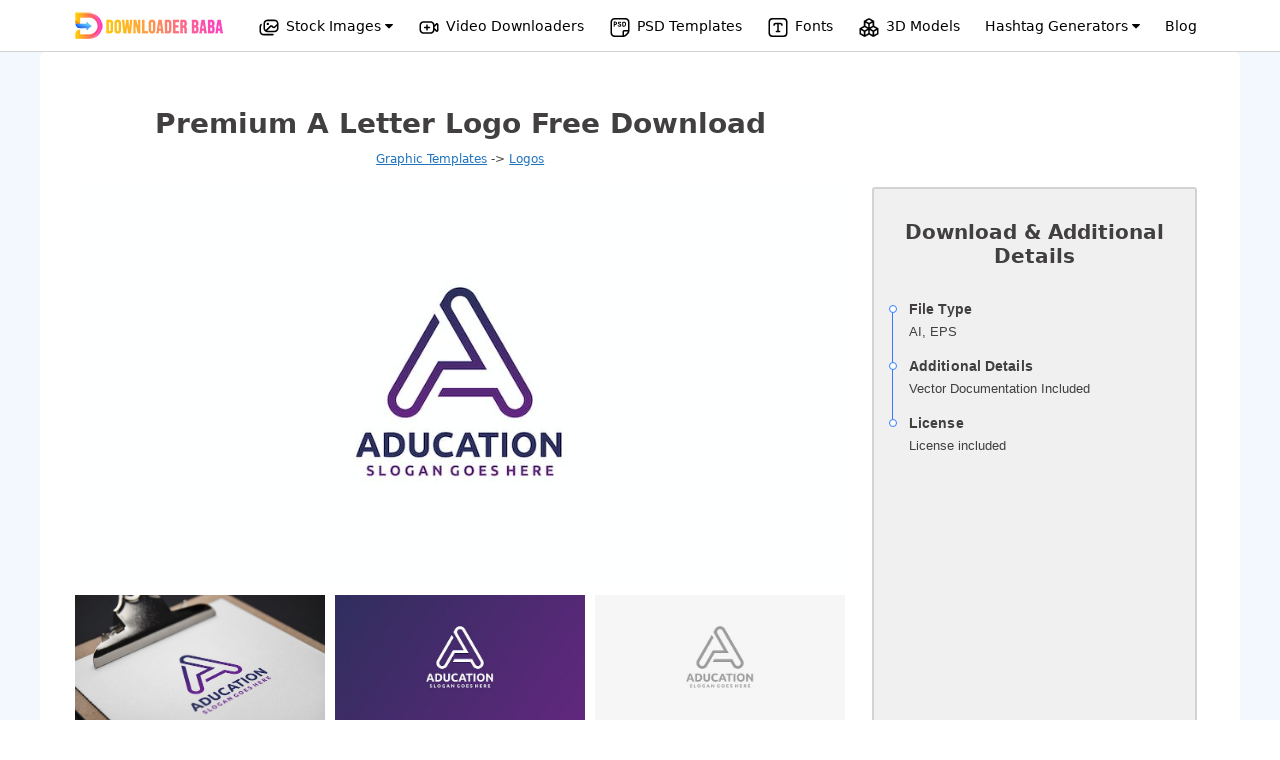

--- FILE ---
content_type: text/html; charset=UTF-8
request_url: https://downloaderbaba.com/premium-a-letter-logo-free-download/
body_size: 17190
content:













<!DOCTYPE html>
<html lang="en-US">
<head>
	<meta charset="UTF-8">
	<link rel="profile" href="https://gmpg.org/xfn/11">
	<title>Premium A Letter Logo  Free Download &#8211; Downloader Baba</title>
<meta name='robots' content='max-image-preview:large' />
<meta name="viewport" content="width=device-width, initial-scale=1"><script type="6d1616a5f820901d223602c3-text/javascript">
window._wpemojiSettings = {"baseUrl":"https:\/\/s.w.org\/images\/core\/emoji\/15.0.3\/72x72\/","ext":".png","svgUrl":"https:\/\/s.w.org\/images\/core\/emoji\/15.0.3\/svg\/","svgExt":".svg","source":{"concatemoji":"https:\/\/downloaderbaba.com\/wp-includes\/js\/wp-emoji-release.min.js?ver=6.7"}};
/*! This file is auto-generated */
!function(i,n){var o,s,e;function c(e){try{var t={supportTests:e,timestamp:(new Date).valueOf()};sessionStorage.setItem(o,JSON.stringify(t))}catch(e){}}function p(e,t,n){e.clearRect(0,0,e.canvas.width,e.canvas.height),e.fillText(t,0,0);var t=new Uint32Array(e.getImageData(0,0,e.canvas.width,e.canvas.height).data),r=(e.clearRect(0,0,e.canvas.width,e.canvas.height),e.fillText(n,0,0),new Uint32Array(e.getImageData(0,0,e.canvas.width,e.canvas.height).data));return t.every(function(e,t){return e===r[t]})}function u(e,t,n){switch(t){case"flag":return n(e,"\ud83c\udff3\ufe0f\u200d\u26a7\ufe0f","\ud83c\udff3\ufe0f\u200b\u26a7\ufe0f")?!1:!n(e,"\ud83c\uddfa\ud83c\uddf3","\ud83c\uddfa\u200b\ud83c\uddf3")&&!n(e,"\ud83c\udff4\udb40\udc67\udb40\udc62\udb40\udc65\udb40\udc6e\udb40\udc67\udb40\udc7f","\ud83c\udff4\u200b\udb40\udc67\u200b\udb40\udc62\u200b\udb40\udc65\u200b\udb40\udc6e\u200b\udb40\udc67\u200b\udb40\udc7f");case"emoji":return!n(e,"\ud83d\udc26\u200d\u2b1b","\ud83d\udc26\u200b\u2b1b")}return!1}function f(e,t,n){var r="undefined"!=typeof WorkerGlobalScope&&self instanceof WorkerGlobalScope?new OffscreenCanvas(300,150):i.createElement("canvas"),a=r.getContext("2d",{willReadFrequently:!0}),o=(a.textBaseline="top",a.font="600 32px Arial",{});return e.forEach(function(e){o[e]=t(a,e,n)}),o}function t(e){var t=i.createElement("script");t.src=e,t.defer=!0,i.head.appendChild(t)}"undefined"!=typeof Promise&&(o="wpEmojiSettingsSupports",s=["flag","emoji"],n.supports={everything:!0,everythingExceptFlag:!0},e=new Promise(function(e){i.addEventListener("DOMContentLoaded",e,{once:!0})}),new Promise(function(t){var n=function(){try{var e=JSON.parse(sessionStorage.getItem(o));if("object"==typeof e&&"number"==typeof e.timestamp&&(new Date).valueOf()<e.timestamp+604800&&"object"==typeof e.supportTests)return e.supportTests}catch(e){}return null}();if(!n){if("undefined"!=typeof Worker&&"undefined"!=typeof OffscreenCanvas&&"undefined"!=typeof URL&&URL.createObjectURL&&"undefined"!=typeof Blob)try{var e="postMessage("+f.toString()+"("+[JSON.stringify(s),u.toString(),p.toString()].join(",")+"));",r=new Blob([e],{type:"text/javascript"}),a=new Worker(URL.createObjectURL(r),{name:"wpTestEmojiSupports"});return void(a.onmessage=function(e){c(n=e.data),a.terminate(),t(n)})}catch(e){}c(n=f(s,u,p))}t(n)}).then(function(e){for(var t in e)n.supports[t]=e[t],n.supports.everything=n.supports.everything&&n.supports[t],"flag"!==t&&(n.supports.everythingExceptFlag=n.supports.everythingExceptFlag&&n.supports[t]);n.supports.everythingExceptFlag=n.supports.everythingExceptFlag&&!n.supports.flag,n.DOMReady=!1,n.readyCallback=function(){n.DOMReady=!0}}).then(function(){return e}).then(function(){var e;n.supports.everything||(n.readyCallback(),(e=n.source||{}).concatemoji?t(e.concatemoji):e.wpemoji&&e.twemoji&&(t(e.twemoji),t(e.wpemoji)))}))}((window,document),window._wpemojiSettings);
</script>
<style id='wp-emoji-styles-inline-css'>

	img.wp-smiley, img.emoji {
		display: inline !important;
		border: none !important;
		box-shadow: none !important;
		height: 1em !important;
		width: 1em !important;
		margin: 0 0.07em !important;
		vertical-align: -0.1em !important;
		background: none !important;
		padding: 0 !important;
	}
</style>
<link rel='stylesheet' id='wp-block-library-css' href='https://downloaderbaba.com/wp-includes/css/dist/block-library/style.min.css?ver=6.7' media='all' />
<style id='classic-theme-styles-inline-css'>
/*! This file is auto-generated */
.wp-block-button__link{color:#fff;background-color:#32373c;border-radius:9999px;box-shadow:none;text-decoration:none;padding:calc(.667em + 2px) calc(1.333em + 2px);font-size:1.125em}.wp-block-file__button{background:#32373c;color:#fff;text-decoration:none}
</style>
<style id='global-styles-inline-css'>
:root{--wp--preset--aspect-ratio--square: 1;--wp--preset--aspect-ratio--4-3: 4/3;--wp--preset--aspect-ratio--3-4: 3/4;--wp--preset--aspect-ratio--3-2: 3/2;--wp--preset--aspect-ratio--2-3: 2/3;--wp--preset--aspect-ratio--16-9: 16/9;--wp--preset--aspect-ratio--9-16: 9/16;--wp--preset--color--black: #000000;--wp--preset--color--cyan-bluish-gray: #abb8c3;--wp--preset--color--white: #ffffff;--wp--preset--color--pale-pink: #f78da7;--wp--preset--color--vivid-red: #cf2e2e;--wp--preset--color--luminous-vivid-orange: #ff6900;--wp--preset--color--luminous-vivid-amber: #fcb900;--wp--preset--color--light-green-cyan: #7bdcb5;--wp--preset--color--vivid-green-cyan: #00d084;--wp--preset--color--pale-cyan-blue: #8ed1fc;--wp--preset--color--vivid-cyan-blue: #0693e3;--wp--preset--color--vivid-purple: #9b51e0;--wp--preset--color--contrast: var(--contrast);--wp--preset--color--contrast-2: var(--contrast-2);--wp--preset--color--contrast-3: var(--contrast-3);--wp--preset--color--base: var(--base);--wp--preset--color--base-2: var(--base-2);--wp--preset--color--base-3: var(--base-3);--wp--preset--color--accent: var(--accent);--wp--preset--gradient--vivid-cyan-blue-to-vivid-purple: linear-gradient(135deg,rgba(6,147,227,1) 0%,rgb(155,81,224) 100%);--wp--preset--gradient--light-green-cyan-to-vivid-green-cyan: linear-gradient(135deg,rgb(122,220,180) 0%,rgb(0,208,130) 100%);--wp--preset--gradient--luminous-vivid-amber-to-luminous-vivid-orange: linear-gradient(135deg,rgba(252,185,0,1) 0%,rgba(255,105,0,1) 100%);--wp--preset--gradient--luminous-vivid-orange-to-vivid-red: linear-gradient(135deg,rgba(255,105,0,1) 0%,rgb(207,46,46) 100%);--wp--preset--gradient--very-light-gray-to-cyan-bluish-gray: linear-gradient(135deg,rgb(238,238,238) 0%,rgb(169,184,195) 100%);--wp--preset--gradient--cool-to-warm-spectrum: linear-gradient(135deg,rgb(74,234,220) 0%,rgb(151,120,209) 20%,rgb(207,42,186) 40%,rgb(238,44,130) 60%,rgb(251,105,98) 80%,rgb(254,248,76) 100%);--wp--preset--gradient--blush-light-purple: linear-gradient(135deg,rgb(255,206,236) 0%,rgb(152,150,240) 100%);--wp--preset--gradient--blush-bordeaux: linear-gradient(135deg,rgb(254,205,165) 0%,rgb(254,45,45) 50%,rgb(107,0,62) 100%);--wp--preset--gradient--luminous-dusk: linear-gradient(135deg,rgb(255,203,112) 0%,rgb(199,81,192) 50%,rgb(65,88,208) 100%);--wp--preset--gradient--pale-ocean: linear-gradient(135deg,rgb(255,245,203) 0%,rgb(182,227,212) 50%,rgb(51,167,181) 100%);--wp--preset--gradient--electric-grass: linear-gradient(135deg,rgb(202,248,128) 0%,rgb(113,206,126) 100%);--wp--preset--gradient--midnight: linear-gradient(135deg,rgb(2,3,129) 0%,rgb(40,116,252) 100%);--wp--preset--font-size--small: 13px;--wp--preset--font-size--medium: 20px;--wp--preset--font-size--large: 36px;--wp--preset--font-size--x-large: 42px;--wp--preset--spacing--20: 0.44rem;--wp--preset--spacing--30: 0.67rem;--wp--preset--spacing--40: 1rem;--wp--preset--spacing--50: 1.5rem;--wp--preset--spacing--60: 2.25rem;--wp--preset--spacing--70: 3.38rem;--wp--preset--spacing--80: 5.06rem;--wp--preset--shadow--natural: 6px 6px 9px rgba(0, 0, 0, 0.2);--wp--preset--shadow--deep: 12px 12px 50px rgba(0, 0, 0, 0.4);--wp--preset--shadow--sharp: 6px 6px 0px rgba(0, 0, 0, 0.2);--wp--preset--shadow--outlined: 6px 6px 0px -3px rgba(255, 255, 255, 1), 6px 6px rgba(0, 0, 0, 1);--wp--preset--shadow--crisp: 6px 6px 0px rgba(0, 0, 0, 1);}:where(.is-layout-flex){gap: 0.5em;}:where(.is-layout-grid){gap: 0.5em;}body .is-layout-flex{display: flex;}.is-layout-flex{flex-wrap: wrap;align-items: center;}.is-layout-flex > :is(*, div){margin: 0;}body .is-layout-grid{display: grid;}.is-layout-grid > :is(*, div){margin: 0;}:where(.wp-block-columns.is-layout-flex){gap: 2em;}:where(.wp-block-columns.is-layout-grid){gap: 2em;}:where(.wp-block-post-template.is-layout-flex){gap: 1.25em;}:where(.wp-block-post-template.is-layout-grid){gap: 1.25em;}.has-black-color{color: var(--wp--preset--color--black) !important;}.has-cyan-bluish-gray-color{color: var(--wp--preset--color--cyan-bluish-gray) !important;}.has-white-color{color: var(--wp--preset--color--white) !important;}.has-pale-pink-color{color: var(--wp--preset--color--pale-pink) !important;}.has-vivid-red-color{color: var(--wp--preset--color--vivid-red) !important;}.has-luminous-vivid-orange-color{color: var(--wp--preset--color--luminous-vivid-orange) !important;}.has-luminous-vivid-amber-color{color: var(--wp--preset--color--luminous-vivid-amber) !important;}.has-light-green-cyan-color{color: var(--wp--preset--color--light-green-cyan) !important;}.has-vivid-green-cyan-color{color: var(--wp--preset--color--vivid-green-cyan) !important;}.has-pale-cyan-blue-color{color: var(--wp--preset--color--pale-cyan-blue) !important;}.has-vivid-cyan-blue-color{color: var(--wp--preset--color--vivid-cyan-blue) !important;}.has-vivid-purple-color{color: var(--wp--preset--color--vivid-purple) !important;}.has-black-background-color{background-color: var(--wp--preset--color--black) !important;}.has-cyan-bluish-gray-background-color{background-color: var(--wp--preset--color--cyan-bluish-gray) !important;}.has-white-background-color{background-color: var(--wp--preset--color--white) !important;}.has-pale-pink-background-color{background-color: var(--wp--preset--color--pale-pink) !important;}.has-vivid-red-background-color{background-color: var(--wp--preset--color--vivid-red) !important;}.has-luminous-vivid-orange-background-color{background-color: var(--wp--preset--color--luminous-vivid-orange) !important;}.has-luminous-vivid-amber-background-color{background-color: var(--wp--preset--color--luminous-vivid-amber) !important;}.has-light-green-cyan-background-color{background-color: var(--wp--preset--color--light-green-cyan) !important;}.has-vivid-green-cyan-background-color{background-color: var(--wp--preset--color--vivid-green-cyan) !important;}.has-pale-cyan-blue-background-color{background-color: var(--wp--preset--color--pale-cyan-blue) !important;}.has-vivid-cyan-blue-background-color{background-color: var(--wp--preset--color--vivid-cyan-blue) !important;}.has-vivid-purple-background-color{background-color: var(--wp--preset--color--vivid-purple) !important;}.has-black-border-color{border-color: var(--wp--preset--color--black) !important;}.has-cyan-bluish-gray-border-color{border-color: var(--wp--preset--color--cyan-bluish-gray) !important;}.has-white-border-color{border-color: var(--wp--preset--color--white) !important;}.has-pale-pink-border-color{border-color: var(--wp--preset--color--pale-pink) !important;}.has-vivid-red-border-color{border-color: var(--wp--preset--color--vivid-red) !important;}.has-luminous-vivid-orange-border-color{border-color: var(--wp--preset--color--luminous-vivid-orange) !important;}.has-luminous-vivid-amber-border-color{border-color: var(--wp--preset--color--luminous-vivid-amber) !important;}.has-light-green-cyan-border-color{border-color: var(--wp--preset--color--light-green-cyan) !important;}.has-vivid-green-cyan-border-color{border-color: var(--wp--preset--color--vivid-green-cyan) !important;}.has-pale-cyan-blue-border-color{border-color: var(--wp--preset--color--pale-cyan-blue) !important;}.has-vivid-cyan-blue-border-color{border-color: var(--wp--preset--color--vivid-cyan-blue) !important;}.has-vivid-purple-border-color{border-color: var(--wp--preset--color--vivid-purple) !important;}.has-vivid-cyan-blue-to-vivid-purple-gradient-background{background: var(--wp--preset--gradient--vivid-cyan-blue-to-vivid-purple) !important;}.has-light-green-cyan-to-vivid-green-cyan-gradient-background{background: var(--wp--preset--gradient--light-green-cyan-to-vivid-green-cyan) !important;}.has-luminous-vivid-amber-to-luminous-vivid-orange-gradient-background{background: var(--wp--preset--gradient--luminous-vivid-amber-to-luminous-vivid-orange) !important;}.has-luminous-vivid-orange-to-vivid-red-gradient-background{background: var(--wp--preset--gradient--luminous-vivid-orange-to-vivid-red) !important;}.has-very-light-gray-to-cyan-bluish-gray-gradient-background{background: var(--wp--preset--gradient--very-light-gray-to-cyan-bluish-gray) !important;}.has-cool-to-warm-spectrum-gradient-background{background: var(--wp--preset--gradient--cool-to-warm-spectrum) !important;}.has-blush-light-purple-gradient-background{background: var(--wp--preset--gradient--blush-light-purple) !important;}.has-blush-bordeaux-gradient-background{background: var(--wp--preset--gradient--blush-bordeaux) !important;}.has-luminous-dusk-gradient-background{background: var(--wp--preset--gradient--luminous-dusk) !important;}.has-pale-ocean-gradient-background{background: var(--wp--preset--gradient--pale-ocean) !important;}.has-electric-grass-gradient-background{background: var(--wp--preset--gradient--electric-grass) !important;}.has-midnight-gradient-background{background: var(--wp--preset--gradient--midnight) !important;}.has-small-font-size{font-size: var(--wp--preset--font-size--small) !important;}.has-medium-font-size{font-size: var(--wp--preset--font-size--medium) !important;}.has-large-font-size{font-size: var(--wp--preset--font-size--large) !important;}.has-x-large-font-size{font-size: var(--wp--preset--font-size--x-large) !important;}
:where(.wp-block-post-template.is-layout-flex){gap: 1.25em;}:where(.wp-block-post-template.is-layout-grid){gap: 1.25em;}
:where(.wp-block-columns.is-layout-flex){gap: 2em;}:where(.wp-block-columns.is-layout-grid){gap: 2em;}
:root :where(.wp-block-pullquote){font-size: 1.5em;line-height: 1.6;}
</style>
<link rel='stylesheet' id='generate-comments-css' href='https://downloaderbaba.com/wp-content/themes/generatepress/assets/css/components/comments.min.css?ver=3.1.0' media='all' />
<link rel='stylesheet' id='generate-style-css' href='https://downloaderbaba.com/wp-content/themes/generatepress/assets/css/main.min.css?ver=3.1.0' media='all' />
<style id='generate-style-inline-css'>
body{background-color:var(--base-2);color:var(--contrast);}a{color:var(--accent);}a{text-decoration:underline;}.entry-title a, .site-branding a, a.button, .wp-block-button__link, .main-navigation a{text-decoration:none;}a:hover, a:focus, a:active{color:var(--contrast);}.wp-block-group__inner-container{max-width:1200px;margin-left:auto;margin-right:auto;}:root{--contrast:#222222;--contrast-2:#575760;--contrast-3:#b2b2be;--base:#f0f0f0;--base-2:#f7f8f9;--base-3:#ffffff;--accent:#1e73be;}.has-contrast-color{color:#222222;}.has-contrast-background-color{background-color:#222222;}.has-contrast-2-color{color:#575760;}.has-contrast-2-background-color{background-color:#575760;}.has-contrast-3-color{color:#b2b2be;}.has-contrast-3-background-color{background-color:#b2b2be;}.has-base-color{color:#f0f0f0;}.has-base-background-color{background-color:#f0f0f0;}.has-base-2-color{color:#f7f8f9;}.has-base-2-background-color{background-color:#f7f8f9;}.has-base-3-color{color:#ffffff;}.has-base-3-background-color{background-color:#ffffff;}.has-accent-color{color:#1e73be;}.has-accent-background-color{background-color:#1e73be;}.top-bar{background-color:#636363;color:#ffffff;}.top-bar a{color:#ffffff;}.top-bar a:hover{color:#303030;}.site-header{background-color:var(--base-3);}.main-title a,.main-title a:hover{color:var(--contrast);}.site-description{color:var(--contrast-2);}.mobile-menu-control-wrapper .menu-toggle,.mobile-menu-control-wrapper .menu-toggle:hover,.mobile-menu-control-wrapper .menu-toggle:focus,.has-inline-mobile-toggle #site-navigation.toggled{background-color:rgba(0, 0, 0, 0.02);}.main-navigation,.main-navigation ul ul{background-color:var(--base-3);}.main-navigation .main-nav ul li a, .main-navigation .menu-toggle, .main-navigation .menu-bar-items{color:var(--contrast);}.main-navigation .main-nav ul li:not([class*="current-menu-"]):hover > a, .main-navigation .main-nav ul li:not([class*="current-menu-"]):focus > a, .main-navigation .main-nav ul li.sfHover:not([class*="current-menu-"]) > a, .main-navigation .menu-bar-item:hover > a, .main-navigation .menu-bar-item.sfHover > a{color:var(--accent);}button.menu-toggle:hover,button.menu-toggle:focus{color:var(--contrast);}.main-navigation .main-nav ul li[class*="current-menu-"] > a{color:var(--accent);}.navigation-search input[type="search"],.navigation-search input[type="search"]:active, .navigation-search input[type="search"]:focus, .main-navigation .main-nav ul li.search-item.active > a, .main-navigation .menu-bar-items .search-item.active > a{color:var(--accent);}.main-navigation ul ul{background-color:var(--base);}.separate-containers .inside-article, .separate-containers .comments-area, .separate-containers .page-header, .one-container .container, .separate-containers .paging-navigation, .inside-page-header{background-color:var(--base-3);}.entry-title a{color:var(--contrast);}.entry-title a:hover{color:var(--contrast-2);}.entry-meta{color:var(--contrast-2);}.sidebar .widget{background-color:var(--base-3);}.footer-widgets{background-color:var(--base-3);}.site-info{background-color:var(--base-3);}input[type="text"],input[type="email"],input[type="url"],input[type="password"],input[type="search"],input[type="tel"],input[type="number"],textarea,select{color:var(--contrast);background-color:var(--base-2);border-color:var(--base);}input[type="text"]:focus,input[type="email"]:focus,input[type="url"]:focus,input[type="password"]:focus,input[type="search"]:focus,input[type="tel"]:focus,input[type="number"]:focus,textarea:focus,select:focus{color:var(--contrast);background-color:var(--base-2);border-color:var(--contrast-3);}button,html input[type="button"],input[type="reset"],input[type="submit"],a.button,a.wp-block-button__link:not(.has-background){color:#ffffff;background-color:#55555e;}button:hover,html input[type="button"]:hover,input[type="reset"]:hover,input[type="submit"]:hover,a.button:hover,button:focus,html input[type="button"]:focus,input[type="reset"]:focus,input[type="submit"]:focus,a.button:focus,a.wp-block-button__link:not(.has-background):active,a.wp-block-button__link:not(.has-background):focus,a.wp-block-button__link:not(.has-background):hover{color:#ffffff;background-color:#3f4047;}a.generate-back-to-top{background-color:rgba( 0,0,0,0.4 );color:#ffffff;}a.generate-back-to-top:hover,a.generate-back-to-top:focus{background-color:rgba( 0,0,0,0.6 );color:#ffffff;}@media (max-width:768px){.main-navigation .menu-bar-item:hover > a, .main-navigation .menu-bar-item.sfHover > a{background:none;color:var(--contrast);}}.nav-below-header .main-navigation .inside-navigation.grid-container, .nav-above-header .main-navigation .inside-navigation.grid-container{padding:0px 20px 0px 20px;}.site-main .wp-block-group__inner-container{padding:40px;}.separate-containers .paging-navigation{padding-top:20px;padding-bottom:20px;}.entry-content .alignwide, body:not(.no-sidebar) .entry-content .alignfull{margin-left:-40px;width:calc(100% + 80px);max-width:calc(100% + 80px);}.rtl .menu-item-has-children .dropdown-menu-toggle{padding-left:20px;}.rtl .main-navigation .main-nav ul li.menu-item-has-children > a{padding-right:20px;}@media (max-width:768px){.separate-containers .inside-article, .separate-containers .comments-area, .separate-containers .page-header, .separate-containers .paging-navigation, .one-container .site-content, .inside-page-header{padding:30px;}.site-main .wp-block-group__inner-container{padding:30px;}.inside-top-bar{padding-right:30px;padding-left:30px;}.inside-header{padding-right:30px;padding-left:30px;}.widget-area .widget{padding-top:30px;padding-right:30px;padding-bottom:30px;padding-left:30px;}.footer-widgets-container{padding-top:30px;padding-right:30px;padding-bottom:30px;padding-left:30px;}.inside-site-info{padding-right:30px;padding-left:30px;}.entry-content .alignwide, body:not(.no-sidebar) .entry-content .alignfull{margin-left:-30px;width:calc(100% + 60px);max-width:calc(100% + 60px);}.one-container .site-main .paging-navigation{margin-bottom:20px;}}/* End cached CSS */.is-right-sidebar{width:30%;}.is-left-sidebar{width:30%;}.site-content .content-area{width:70%;}@media (max-width:768px){.main-navigation .menu-toggle,.sidebar-nav-mobile:not(#sticky-placeholder){display:block;}.main-navigation ul,.gen-sidebar-nav,.main-navigation:not(.slideout-navigation):not(.toggled) .main-nav > ul,.has-inline-mobile-toggle #site-navigation .inside-navigation > *:not(.navigation-search):not(.main-nav){display:none;}.nav-align-right .inside-navigation,.nav-align-center .inside-navigation{justify-content:space-between;}.has-inline-mobile-toggle .mobile-menu-control-wrapper{display:flex;flex-wrap:wrap;}.has-inline-mobile-toggle .inside-header{flex-direction:row;text-align:left;flex-wrap:wrap;}.has-inline-mobile-toggle .header-widget,.has-inline-mobile-toggle #site-navigation{flex-basis:100%;}.nav-float-left .has-inline-mobile-toggle #site-navigation{order:10;}}
</style>
<link rel='stylesheet' id='generate-child-css' href='https://downloaderbaba.com/wp-content/themes/generatepress-child/style.css?ver=1703498410' media='all' />
<script src="https://downloaderbaba.com/wp-includes/js/jquery/jquery.min.js?ver=3.7.1" id="jquery-core-js" type="6d1616a5f820901d223602c3-text/javascript"></script>
<script src="https://downloaderbaba.com/wp-includes/js/jquery/jquery-migrate.min.js?ver=3.4.1" id="jquery-migrate-js" type="6d1616a5f820901d223602c3-text/javascript"></script>
<link rel="canonical" href="https://downloaderbaba.com/premium-a-letter-logo-free-download/" />
<link rel='shortlink' href='https://downloaderbaba.com/?p=9909' />
<link rel="alternate" title="oEmbed (JSON)" type="application/json+oembed" href="https://downloaderbaba.com/wp-json/oembed/1.0/embed?url=https%3A%2F%2Fdownloaderbaba.com%2Fpremium-a-letter-logo-free-download%2F" />
<link rel="alternate" title="oEmbed (XML)" type="text/xml+oembed" href="https://downloaderbaba.com/wp-json/oembed/1.0/embed?url=https%3A%2F%2Fdownloaderbaba.com%2Fpremium-a-letter-logo-free-download%2F&#038;format=xml" />
<link rel="pingback" href="https://downloaderbaba.com/xmlrpc.php">
<link rel="icon" href="https://downloaderbaba.com/wp-content/uploads/2022/10/icon.png" sizes="32x32" />
<link rel="icon" href="https://downloaderbaba.com/wp-content/uploads/2022/10/icon.png" sizes="192x192" />
<link rel="apple-touch-icon" href="https://downloaderbaba.com/wp-content/uploads/2022/10/icon.png" />
<meta name="msapplication-TileImage" content="https://downloaderbaba.com/wp-content/uploads/2022/10/icon.png" />
		<style id="wp-custom-css">
			.is-right-sidebar{
	display:none;
}
.separate-containers .inside-article{
	padding:0px;
}
.single-blog #main{
	padding: 40px 20px !important;
}
.single-blog #main img{
    border: 3px solid #ffffff;
    box-shadow: 0px 3px 21px -1px grey;
}

		</style>
		
<script type="6d1616a5f820901d223602c3-text/javascript">
	jQuery.extend(jQuery.expr[':'], {
		'containsi': function(elem, i, match, array)
		{
			return (elem.textContent || elem.innerText || '').toLowerCase()
			.indexOf((match[3] || "").toLowerCase()) >= 0;
		}
	});

	jQuery(document).ready(function(){
		jQuery('#search').keyup(function(){
			var text = jQuery(this).val();
			jQuery('.content').hide();
			jQuery('.content:containsi("'+text+'")').show();
		});
		jQuery('#search_website').click(function(){
			var text = jQuery('#search').val();
			jQuery('.content').hide();
			jQuery('.content:containsi("'+text+'")').show();

		});
		jQuery('#btn-submit-site').click(function() {
				jQuery('.change_form_ib').slideToggle("fast");
			  jQuery('.Submit_website_form').slideToggle("fast");
			});
	});
  function toggle(e) {
  	let txt = e.innerText;
  	e.innerText = txt == 'Submit a Website' ? 'Search website' : 'Submit a Website';
  }
   function showDetails(ib_img) {
      var imgchangeshirt = ib_img.getAttribute("data-img-ib");
      jQuery('.img-menu-item-ib').attr('src', imgchangeshirt);
  }
  </script>
<meta name="monetag" content="6a5f9be7f2d330023f9afd6ef3c86a2c">
  <style type="text/css">
  	@media only screen and (max-width: 768px) {
  		#mobile-menu-control-wrapper{
  			    margin-top: -60px;
  		}
		header .site-logo{
			text-align: left;
			padding: 12px 0px;
		}
		#mobile-menu-control-wrapper button{
			float: right;
			margin-right: 12px;
		}
  		#masthead{
  			display: block;
    		width: 100%;
    		z-index: 10000;
    		height: 60px;
    		min-height: 60px;
    		background: white;
  		}
  		header .close{
  			display: none;
  		}
  		#mobile-menu-control-wrapper{
  			display: block;
  		}
  	}
  </style>
<script type="6d1616a5f820901d223602c3-text/javascript">
	jQuery(document).ready(function(){
		function a(){ jQuery('header').css("min-height", "100vh"); }
function b(){ jQuery('header').css("min-height", "60px"); }

jQuery(".menu-toggle").click(function() { 
  return (this.tog = !this.tog) ? a() : b();
});
});
</script>  <script async src="https://pagead2.googlesyndication.com/pagead/js/adsbygoogle.js?client=ca-pub-3208361786731079" crossorigin="anonymous" type="6d1616a5f820901d223602c3-text/javascript"></script>
<!-- Google tag (gtag.js) -->
<script async src="https://www.googletagmanager.com/gtag/js?id=G-5F8GR1NE47" type="6d1616a5f820901d223602c3-text/javascript"></script>
<script type="6d1616a5f820901d223602c3-text/javascript">
  window.dataLayer = window.dataLayer || [];
  function gtag(){dataLayer.push(arguments);}
  gtag('js', new Date());

  gtag('config', 'G-5F8GR1NE47');
</script>
</head>

<body class="post-template-default single single-post postid-9909 single-format-standard wp-embed-responsive right-sidebar nav-float-right separate-containers header-aligned-left dropdown-hover featured-image-active" itemtype="https://schema.org/Blog" itemscope>

		<link rel="stylesheet" href="https://cdnjs.cloudflare.com/ajax/libs/font-awesome/4.7.0/css/font-awesome.css" integrity="sha512-5A8nwdMOWrSz20fDsjczgUidUBR8liPYU+WymTZP1lmY9G6Oc7HlZv156XqnsgNUzTyMefFTcsFH/tnJE/+xBg==" crossorigin="anonymous" referrerpolicy="no-referrer" />
	
		<style type="text/css">
.header-top{text-align: center;background: #fff;padding: 13px 10px;box-shadow: 0 5px 8px 2px #ededed;width: 100%;border-bottom: 1px solid lightgray;}.header-top ul{list-style:none;margin:0}.header-top ul li{display:inline-block}.header-top ul li a{padding:0 10px;text-decoration:none;color:#000;font-weight:500;font-size:14px}.header-top ul li a:hover{color:#2196f3}
.dropdown {position: relative;display: inline-block;}div#content{margin: auto;display: block;}.latest-templates--section{padding: 50px 20px;}.single-premium-templates .site-content .template-defaul--section .ast-container{margin: auto;}.dropbtn {color: black;padding: 10px;font-size: 16px;border: none;cursor: pointer;}.dropdown-content {display: none;position: absolute;background-color: #f9f9f9;min-width: 210px;box-shadow: 0px 8px 16px 0px rgba(0,0,0,0.2);z-index: 1;}.dropdown-content a {color: black;padding: 12px 16px;text-decoration: none;display: block;}.dropdown-content a:hover {background-color: #f1f1f1;}.dropdown:hover .dropdown-content {display: block;}.dropdown:hover .dropbtn {color: #1e73be;}.header-top ul li .dropdown-content a{padding: 7px 12px;text-align: left;font-size: 13px;}button.btn-fetch-image{background: #c7c6c6;}button.btn-fetch-image:hover{background: black;}.stock-dropdown .dropdown-content{min-width: 500px;padding-top: 10px;padding-bottom: 10px;}.stock-dropdown .dropdown-box-row{display: grid;grid-template-columns: repeat(2, 1fr);grid-column-gap: 10px;grid-row-gap: 10px;}
.banner-promo, .footer-main, div#page{width: 100% !important;margin-left: 0px;}.logo-list-main{width: 150px;position: relative;margin-right: 20px;}.logo-list-main img{position: absolute;left: 0px;top: -4px;}main#main{width: 100%;max-width: 1200px;margin: auto;background: white;padding: 20px !important;margin-top: 15px;border-radius: 6px;}div#page{background: #f3f7fe;}.show-mobile, .mobile-menu, .close-main-menu{display: none;}
main#main{margin-top: 0px}div.sample-image-url{margin-top: 4px;}.footer-main {margin-top: 0px;}.main-menu-ul a img.img-icons-menu{
      width: 22px;
    height: 19px;
    float: left;
    margin-right: -4px;
    margin-left: 10px;
    margin-top: 5px;
}
.img-url {
    background: #ffffff;
    padding: 5px 15px;
    font-size: 13px;
    font-weight: 500;
    color: gray;
    border-radius: 5px;
}
@media only screen and (max-width: 950px) {.show-mobile, .mobile-menu, .close-main-menu{display: block;}.main-menu-ul{height: auto;min-height: 100vh;position: absolute;width: 230px;background: white;text-align: left;display: none;top: 0px;}.header-top ul li{display: block;margin-bottom: 18px;width: 100%;}.close-main-menu{position: absolute;right: 10px;background: #686868;width: 30px;height: 30px;text-align: center;line-height: 1.8;color: white;border-radius: 3px;z-index: 100;}i.mobile-menu{position: absolute;top: 2px;left: 30px;font-size: 36px;}a.show-mobile{width: 150px;margin: auto;}li.logo-list-main {margin-bottom: 30px !important;}}

@media only screen and (max-width: 768px) {.stock-dropdown .dropdown-box-row{grid-template-columns: repeat(1, 1fr);grid-row-gap: 0px;}.stock-dropdown .dropdown-content{min-width: 210px;}.header-top{margin-top: 0px;position: absolute;z-index: 100000;padding: 0px;box-shadow: none;padding-bottom: 0px;}.header-top ul{margin: 0px;padding: 20px;}.header-top ul li.hidden-mobile{display: none;}.header-top{margin-left:0}.header-top ul li a{font-size:13px;padding:0 5px}a.show-mobile img{margin-top: 3px;}div#page{padding-top: 20px;}h1.entry-title {
    font-size: 22px !important;}.form-bottom-center a:first-child{display: block;margin-top: 10px;margin-bottom: 10px;}}

</style>
	<div class="header-top">
    <a href="https://downloaderbaba.com/" class="show-mobile"><img src="https://downloaderbaba.com/wp-content/uploads/2023/11/logo-150.png" alt="DownloaderBaba - all in one stock image downloader" title="Downloader Baba Official Logo">
    </a>
    <i class="fa fa-bars mobile-menu"></i>
		<ul class="main-menu-ul">
      <i class="fa fa-close close-main-menu"></i>
      <li class="logo-list-main">
        <a href="https://downloaderbaba.com/"><img src="https://downloaderbaba.com/wp-content/uploads/2023/11/logo-150.png" alt="DownloaderBaba - all in one stock image downloader" title="Downloader Baba Official Logo"></a>
      </li>
        <li>
				  <div class="dropdown stock-dropdown">
            <a class="dropbtn" href="#">
              <img src="https://downloaderbaba.com/wp-content/themes/generatepress-child/svg-images/copy-image.svg" class="img-icons-menu" alt="Stock Images Downloader Icon" /><span>Stock Images</span> <i class="fa fa-caret-down"></i></a>
            <div class="dropdown-content">
                <div class="dropdown-box-row">
                  <div class="col1"><a href="https://downloaderbaba.com/free-shutterstock-downloader/" title="Shutter stock downloader">ShutterStock Downloader</a></div>
                  <div class="col2"><a href="https://downloaderbaba.com/free-getty-images-downloader/" title="GettyImages downloader">Getty Images Downloader</a></div>
                </div>
                <div class="dropdown-box-row">
                  <div class="col1"><a href="https://downloaderbaba.com/free-adobe-stock-downloader/" title="Adobe Stock Downloader">Adobe Stock Downloader</a></div>
                  <div class="col2"><a href="https://downloaderbaba.com/free-foap-image-downloader/" title="Foap Image downloader">Foap Image Downloader</a></div>
                </div>
                <div class="dropdown-box-row">
                  <div class="col1"><a href="https://downloaderbaba.com/free-wireimage-image-downloader/" title="Wireimage image and photo downloader">Wireimage Image Downloader</a></div>
                  <div class="col2"><a href="https://downloaderbaba.com/free-imago-images-downloader/" title="Imago Images downloader">Imago Images Downloader</a></div>
                </div>
                <div class="dropdown-box-row">
                  <div class="col1"><a href="https://downloaderbaba.com/free-estockphoto-downloader/" title="Estockphoto downloader">Estockphoto Downloader</a></div>
                  <div class="col2"><a href="https://downloaderbaba.com/free-eyeem-images-downloader/" title="Eyeem Image and Photo downloader">Eyeem Images Downloader</a></div>
                </div>
                <div class="dropdown-box-row">
                  <div class="col1"><a href="https://downloaderbaba.com/free-picfair-images-downloader/" title="Picfair image and Photo downloader">Picfair Images Downloader</a></div>
                  <div class="col2"><a href="https://downloaderbaba.com/free-123rf-images-downloader/" title="123RF image and photo downloader">123RF Images Downloader</a></div>
                </div>
                <div class="dropdown-box-row">
                  <div class="col1"><a href="https://downloaderbaba.com/free-alamy-images-downloader/" title="Alamy image and photo downloader">Alamy Images Downloader</a></div>
                  <div class="col2"><a href="https://downloaderbaba.com/free-vectorstock-images-downloader/" title="Vectorstock image and photo downloader">Vectorstock Images Downloader</a></div>
                </div>
                <div class="dropdown-box-row">
                  <div class="col1"><a href="https://downloaderbaba.com/free-istockphoto-downloader/" title="iStockphoto image and photo downloader">iStockphoto Downloader</a></div>
                  <div class="col2"><a href="https://downloaderbaba.com/free-storyblocks-downloader/" title="Storyblocks image and photo downloader">Storyblocks Downloader</a></div>
                </div>
                <div class="dropdown-box-row">
                  <div class="col1"><a href="https://downloaderbaba.com/free-depositphotos-downloader/" title="Depositphotos image and photo downloader">Depositphotos Downloader</a></div>
                  <div class="col2"><a href="https://downloaderbaba.com/free-behance-images-downloader/" title="Behance image and photo downloader">Behance Images Downloader</a></div>
                </div>
            </div>
          </div>
			</li>
      <li>
        <a href="https://downloaderbaba.com/all-downloaders/" title="Social video downloaders"><img src="https://downloaderbaba.com/wp-content/themes/generatepress-child/svg-images/video-plus.svg" class="img-icons-menu" alt="Social Video Downloader Icon" />Video Downloaders</a>
      </li>
        <li>
        <a href="https://downloaderbaba.com/template-category/psd-templates/" title="Download PSD Templates for Free"><img src="https://downloaderbaba.com/wp-content/themes/generatepress-child/svg-images/file-psd.svg" class="img-icons-menu" alt="PSD Template Download Icon" />PSD Templates</a>
      </li>
      <li>
        <a href="https://downloaderbaba.com/template-category/fonts/" title="Download Premium Fonts for Free"><img src="https://downloaderbaba.com/wp-content/themes/generatepress-child/svg-images/text.svg" class="img-icons-menu" alt="Premium fonts download icon" />Fonts</a>
      </li>
      <li>
        <a href="https://downloaderbaba.com/template-category/3d-models/" title="Download 3D Models for Free"><img src="https://downloaderbaba.com/wp-content/themes/generatepress-child/svg-images/cubes.svg" class="img-icons-menu" alt="3D Model templates download" />3D Models</a>
      </li>
       <li>
          <div class="dropdown">
    <a class="dropbtn" href="https://downloaderbaba.com/hashtags/" title="hashtags generator"><span>Hashtag Generators</span> <i class="fa fa-caret-down"></i></button>
    <div class="dropdown-content">
    <a href="https://downloaderbaba.com/hashtags/hashtag-generator/" title="Generate trending hashtags">Trending Hashtag Generator</a>  
    <a href="https://downloaderbaba.com/hashtags/twitter-hashtag-generator/" title="Generate Twitter hashtags">Twitter Hashtag Generator</a>
      <a href="https://downloaderbaba.com/hashtags/instagram-hashtag-generator/" title="Generate Instagram hashtags">Instagram Hashtag Generator</a>
      <a href="https://downloaderbaba.com/hashtags/tiktok-hashtag-generator/" title="Generate TikTok Hashtags">TikTok Hashtag Generator</a>
      <a href="https://downloaderbaba.com/hashtags/pinterest-hashtag-generator/" title="Generate Pinterest Hashtag">Pinterest Hashtag Generator</a>
      <a href="https://downloaderbaba.com/hashtags/linkedin-hashtag-generator/" title="Generate Linkedin Hashtags">Linkedin Hashtag Generator</a>
      <a href="https://downloaderbaba.com/hashtags/reddit-hashtag-generator/" title="Generate Reddit Hashtags">Reddit Hashtag Generator</a>
    </div>
  </div>
      </li>
			<li>
				<a href="https://downloaderbaba.com/blog/" title="Trending Topics and articles"><span>Blog</span></a>
			</li>
		</ul>
	</div>
  <script type="6d1616a5f820901d223602c3-text/javascript">
    jQuery(document).ready(function($){
    $('i.mobile-menu').click(function(){
      $('ul.main-menu-ul').toggle();
    });
    $('.close-main-menu').click(function(){
      $('.main-menu-ul').hide();
    });
    });
  </script>	<div class="site grid-container container hfeed" id="page">
				<div class="site-content" id="content">
			<style type="text/css">
	.single-post-meta{
		font-size: 12px;
	}
	.single-post-tags h3 {
    margin-top: 9px;
    text-align: left;
    font-size: 14px !important;
    margin-bottom: 0px;
}
.single-post-tags a{
	background: transparent;
    color: blue;
    text-decoration: underline !important;
    padding: 0px;
    margin-right: 12px;
    margin-bottom: 0px;
    font-size: 12px;
}
.post-download-btn {
    text-align: center;
    margin-top: 25px;
}
.post-download-btn a:hover{
	background-image: linear-gradient(to right,#69a876 0%,#5bd960 50%,#82ae50 100%)!important;
}
.btn-download-dirc{
	width: 100%;
}
</style>
	<div class="content-area" id="primary">
		<main class="site-main" id="main">
			                    <div class="single-post-main">
						<div class="single-post-row">
							<div class="single-post-col7">
								<h1 class="single-post-title">Premium A Letter Logo  Free Download</h1>
								<div class="single-post-meta">
									 <a href="https://downloaderbaba.com/category/graphic-templates/">Graphic Templates</a> ->  <a href="https://downloaderbaba.com/category/graphic-templates/logos/">Logos</a>								</div>
								<div class="feature-img-single-post">
									<img src="https://downloaderbaba.com/wp-content/uploads/2023/07/edbdded3a7c1e496f8c5dac5316bd6.jpg" alt="Premium A Letter Logo  Free Download" id="single-post-image" data-src="https://downloaderbaba.com/wp-content/uploads/2023/07/edbdded3a7c1e496f8c5dac5316bd6.jpg">								</div>
								<div class="single-post-gallery">
																			<div class="single-post-gallery-col"><img src="https://downloaderbaba.com/wp-content/plugins/custom-freebies/img/ed6ddc9bb97af5655e71a0da7cc9a3.jpg" alt="second preview of 'Premium A Letter Logo  Free Download'"></div>
																				<div class="single-post-gallery-col"><img src="https://downloaderbaba.com/wp-content/plugins/custom-freebies/img/012f385133b0aabcedfed2681317b7.jpg" alt="third preview of 'Premium A Letter Logo  Free Download'"></div>
																				<div class="single-post-gallery-col"><img src="https://downloaderbaba.com/wp-content/plugins/custom-freebies/img/91f23cd056a8198c2e2724a9d34db5.jpg" alt="fourth preview of 'Premium A Letter Logo  Free Download'"></div>
																		
								</div>
								<div class="single-post-content">
									<p><p>
    This is a modern and creative letter logo design. It is perfect for businesses, brands, companies that have their names starting with the letter A. This template is fully editable, allowing you to make any changes to the design as needed.<br />
    The design is simple and easy to read, making it great for use on any type of website. It is available in both PSD and AI formats, so you can easily customize it as needed. The design is also print-ready, so you can create beautiful prints for your business.<br />
    This logo design comes with a range of features, including a large A letter, a modern font, and a unique design. It is also available in a range of colors, making it easy to customize it to fit any brand.
</p>
<table>
<tr>
<th>Feature</th>
<th>Description</th>
</tr>
<tr>
<td>Large A letter</td>
<td>The logo design includes a large A letter, creating a bold and modern design.</td>
</tr>
<tr>
<td>Modern font</td>
<td>The design uses a modern font, giving it a contemporary look.</td>
</tr>
<tr>
<td>Unique design</td>
<td>The design is unique, making it perfect for any type of business or brand.</td>
</tr>
<tr>
<td>PSD and AI formats</td>
<td>The logo comes in both PSD and AI formats, making it easy to customize.</td>
</tr>
<tr>
<td>Print-ready</td>
<td>The logo is also print-ready, so you can create beautiful prints for your business.</td>
</tr>
</table>
</p>
								</div>
								
							</div>
							<div class="single-post-col3">
                               <h3 class="single-post-sidebar-title">Download & Additional Details</h3>
							   <div class="properties-list">
								<ul>
									<li>
										<div class="list-heading"><h5>File Type</h5></div>
										<div class="list-data"><span>AI, EPS</span></div>
									</li>
									<li>
										<div class="list-heading"><h5>Additional Details</h5></div>
										<div class="list-data"><span>Vector
Documentation Included</span></div>
									</li>
									<li>
										<div class="list-heading"><h5>License</h5></div>
										<div class="list-data"><span>License included</span></div>
									</li>
									
								</ul>
							   </div>
							   
								<div>
									<script async src="https://pagead2.googlesyndication.com/pagead/js/adsbygoogle.js?client=ca-pub-3208361786731079" crossorigin="anonymous" type="6d1616a5f820901d223602c3-text/javascript"></script>
<!-- DB-Before-Down-Freebies -->
<ins class="adsbygoogle"
     style="display:block"
     data-ad-client="ca-pub-3208361786731079"
     data-ad-slot="3752564948"
     data-ad-format="auto"
     data-full-width-responsive="true"></ins>
<script type="6d1616a5f820901d223602c3-text/javascript">
     (adsbygoogle = window.adsbygoogle || []).push({});
</script>
								</div>
							   <div class="post-download-btn">
							   											<form method="POST" action="https://downloaderbaba.com/download-freebie/">
											<input type="text" name="file-to-download" value="https://drive.google.com/file/d/1f4kFcuCrgidCTY-LLCtRInZf098mTDvC/view" style="display: none;">
							   	<button class="btn-download-dirc"><i class="fa fa-cloud-download" type="submit"></i> Download</button>
							   </form>

							   </div>
							   	<div class="single-post-tags">
									<h3>Related Tags:</h3>
									<a href="https://downloaderbaba.com/tag/brand/">Brand</a><a href="https://downloaderbaba.com/tag/connect/">Connect</a><a href="https://downloaderbaba.com/tag/connection/">Connection</a><a href="https://downloaderbaba.com/tag/creative/">Creative</a><a href="https://downloaderbaba.com/tag/data/">Data</a><a href="https://downloaderbaba.com/tag/education/">Education</a><a href="https://downloaderbaba.com/tag/global/">Global</a><a href="https://downloaderbaba.com/tag/letter/">Letter</a><a href="https://downloaderbaba.com/tag/media/">Media</a><a href="https://downloaderbaba.com/tag/mobile/">Mobile</a><a href="https://downloaderbaba.com/tag/modern/">Modern</a><a href="https://downloaderbaba.com/tag/multimedia/">Multimedia</a><a href="https://downloaderbaba.com/tag/network/">Network</a><a href="https://downloaderbaba.com/tag/startup/">Startup</a><a href="https://downloaderbaba.com/tag/studio/">Studio</a>								</div>
							</div>

						</div>
						<!-- ======Related Posts====== -->
						<div class="single-related-posts">
							                                    <div class="related-post-container">
										
										<div class="">
																		<div class="single-post-row related-post-full">
							<div class="single-post-col7">
								<h2 class="single-post-title">Premium Coffee Packaging Design Mockup  Free Download</h2>
								<div class="single-post-meta">
									 <a href="https://downloaderbaba.com/category/graphic-templates/">Graphic Templates</a> ->  <a href="https://downloaderbaba.com/category/graphic-templates/scene-generators/">Scene Generators</a>								</div>
								<div class="feature-img-single-post">
									<img src="https://downloaderbaba.com/wp-content/uploads/2023/08/8ddcb948c481a2a345af58ee5cfab5.jpg" alt="Premium Coffee Packaging Design Mockup  Free Download" id="single-post-image" data-src="https://downloaderbaba.com/wp-content/uploads/2023/08/8ddcb948c481a2a345af58ee5cfab5.jpg">								</div>
								<div class="single-post-gallery">
																	
								</div>
								<div class="single-post-content">
									<p><p>
  This Coffee Packaging Design Mockup is perfect for showcasing your product designs in a realistic environment. It features a customizable label that can be used to display your branding. The mockup also includes an adjustable background to fit your design.<br />
  The mockup has a high resolution of 3000&#215;3000 px at 300 dpi. It also includes a smart object for easy customization. This mockup is ideal for promoting your product and displaying your designs in a professional, eye-catching way.<br />
  Features:
</p>
<table>
<tr>
<th>High Resolution</th>
<td>3000&#215;3000 px at 300 dpi</td>
</tr>
<tr>
<th>Customizable Label</th>
<td>Yes</td>
</tr>
<tr>
<th>Adjustable Background</th>
<td>Yes</td>
</tr>
<tr>
<th>Smart Objects</th>
<td>Yes</td>
</tr>
</table>
</p>
								</div>
								
							</div>
							<div class="single-post-col3">
                               <h3 class="single-post-sidebar-title">Download & Additional Details</h3>
							   <div class="properties-list">
								<ul>
									<li>
										<div class="list-heading"><h5>File Type</h5></div>
										<div class="list-data"><span>PSD, PDF</span></div>
									</li>
									<li>
										<div class="list-heading"><h5>Additional Details</h5></div>
										<div class="list-data"><span>Layered
Documentation Included</span></div>
									</li>
									<li>
										<div class="list-heading"><h5>License</h5></div>
										<div class="list-data"><span>License included</span></div>
									</li>
									
								</ul>
							   </div>
							   
								<div>
									<script async src="https://pagead2.googlesyndication.com/pagead/js/adsbygoogle.js?client=ca-pub-3208361786731079" crossorigin="anonymous" type="6d1616a5f820901d223602c3-text/javascript"></script>
<!-- DB-Before-Down-Freebies -->
<ins class="adsbygoogle"
     style="display:block"
     data-ad-client="ca-pub-3208361786731079"
     data-ad-slot="3752564948"
     data-ad-format="auto"
     data-full-width-responsive="true"></ins>
<script type="6d1616a5f820901d223602c3-text/javascript">
     (adsbygoogle = window.adsbygoogle || []).push({});
</script>
								</div>
							   <div class="post-download-btn">
							   								   	<a href="https://drive.google.com/file/d/1RnnprC-PAYs1qrCk_atP2PrUloHYe2Tq/view" download="https://drive.google.com/file/d/1RnnprC-PAYs1qrCk_atP2PrUloHYe2Tq/view"><i class="fa fa-cloud-download"></i> Download</a></div>
							   	<div class="single-post-tags">
									<h3>Related Tags:</h3>
									<a href="https://downloaderbaba.com/tag/abstract/">Abstract</a><a href="https://downloaderbaba.com/tag/background/">Background</a><a href="https://downloaderbaba.com/tag/box/">Box</a><a href="https://downloaderbaba.com/tag/coffee/">Coffee</a><a href="https://downloaderbaba.com/tag/design/">Design</a><a href="https://downloaderbaba.com/tag/food/">Food</a><a href="https://downloaderbaba.com/tag/isolated/">Isolated</a><a href="https://downloaderbaba.com/tag/label/">Label</a><a href="https://downloaderbaba.com/tag/mockup/">Mockup</a><a href="https://downloaderbaba.com/tag/package/">Package</a><a href="https://downloaderbaba.com/tag/packaging/">Packaging</a><a href="https://downloaderbaba.com/tag/product/">Product</a><a href="https://downloaderbaba.com/tag/template/">Template</a><a href="https://downloaderbaba.com/tag/vector/">Vector</a><a href="https://downloaderbaba.com/tag/vintage/">Vintage</a>								</div>
							</div>

						</div>
						
									<!--
									<div class="related-post-col4">
										<div class="related-post-wrapper">
											<div class="related-post-feature-img">
												<br />
<b>Warning</b>:  Undefined variable $src in <b>/home/downloaderbaba.com/public_html/wp-content/themes/generatepress-child/functions.php</b> on line <b>2259</b><br />
<img width="300" height="200" src="https://downloaderbaba.com/wp-content/uploads/2023/08/8ddcb948c481a2a345af58ee5cfab5-300x200.jpg" class="attachment-medium size-medium wp-post-image" alt="Banner image of Premium Coffee Packaging Design Mockup  Free Download" decoding="async" fetchpriority="high" srcset="https://downloaderbaba.com/wp-content/uploads/2023/08/8ddcb948c481a2a345af58ee5cfab5-300x200.jpg 300w, https://downloaderbaba.com/wp-content/uploads/2023/08/8ddcb948c481a2a345af58ee5cfab5-768x512.jpg 768w, https://downloaderbaba.com/wp-content/uploads/2023/08/8ddcb948c481a2a345af58ee5cfab5.jpg 900w" sizes="(max-width: 300px) 100vw, 300px" />											</div>
											<div class="related-post-title">
												<h5>
													<a href="https://downloaderbaba.com/premium-coffee-packaging-design-mockup-free-download/">Premium Coffee Packaging Design Mockup  Free Download</a>												</h5>
											</div>
										</div>
									</div>
									-->	
																			<div class="single-post-row related-post-full">
							<div class="single-post-col7">
								<h2 class="single-post-title">Premium Stationery Mockup  Free Download</h2>
								<div class="single-post-meta">
									 <a href="https://downloaderbaba.com/category/graphic-templates/">Graphic Templates</a> ->  <a href="https://downloaderbaba.com/category/graphic-templates/scene-generators/">Scene Generators</a>								</div>
								<div class="feature-img-single-post">
									<img src="https://downloaderbaba.com/wp-content/uploads/2023/08/4357a4c06e2f70f9a898047e997dac.jpg" alt="Premium Stationery Mockup  Free Download" id="single-post-image" data-src="https://downloaderbaba.com/wp-content/uploads/2023/08/4357a4c06e2f70f9a898047e997dac.jpg">								</div>
								<div class="single-post-gallery">
																			<div class="single-post-gallery-col"><img src="https://downloaderbaba.com/wp-content/plugins/custom-freebies/img/5a3f5689f16560f67935e24fc24414.jpg" alt="second preview of 'Premium Stationery Mockup  Free Download'"></div>
																				<div class="single-post-gallery-col"><img src="https://downloaderbaba.com/wp-content/plugins/custom-freebies/img/877d254924912776b1f99c044556f7.jpg" alt="third preview of 'Premium Stationery Mockup  Free Download'"></div>
																				<div class="single-post-gallery-col"><img src="https://downloaderbaba.com/wp-content/plugins/custom-freebies/img/8e9eda9abff1fb997cd69f7f706284.jpg" alt="fourth preview of 'Premium Stationery Mockup  Free Download'"></div>
																		
								</div>
								<div class="single-post-content">
									<p><p>
  This stationery mockup allows you to showcase your designs in a professional and eye-catching way. It is easy to use and includes 3 PSD files, each with 4 different views of the stationery set. The set includes business card, letterhead, envelope and CD cover.<br />
  The smart objects make it easy to replace the design with your own in just a few clicks. All elements are separated and organized so you can customize the mockup to your liking. You can also change the background color to match your design.<br />
  The PSD files are high-resolution and fully layered. Everything is clearly labeled and color-coded for easy navigation. With this stationery mockup, you can showcase your designs in a realistic and elegant way.
</p>
<table>
<tr>
<th>Features</th>
<th>Included</th>
</tr>
<tr>
<td>3 PSD files</td>
<td>Yes</td>
</tr>
<tr>
<td>4 different views of the stationery set</td>
<td>Yes</td>
</tr>
<tr>
<td>Business card, letterhead, envelope and CD cover</td>
<td>Yes</td>
</tr>
<tr>
<td>Smart object replacement</td>
<td>Yes</td>
</tr>
<tr>
<td>Separated elements and layers</td>
<td>Yes</td>
</tr>
<tr>
<td>High resolution</td>
<td>Yes</td>
</tr>
<tr>
<td>Fully layered</td>
<td>Yes</td>
</tr>
</table>
</p>
								</div>
								
							</div>
							<div class="single-post-col3">
                               <h3 class="single-post-sidebar-title">Download & Additional Details</h3>
							   <div class="properties-list">
								<ul>
									<li>
										<div class="list-heading"><h5>File Type</h5></div>
										<div class="list-data"><span>PSD</span></div>
									</li>
									<li>
										<div class="list-heading"><h5>Additional Details</h5></div>
										<div class="list-data"><span>Layered</span></div>
									</li>
									<li>
										<div class="list-heading"><h5>License</h5></div>
										<div class="list-data"><span>License included</span></div>
									</li>
									
								</ul>
							   </div>
							   
								<div>
									<script async src="https://pagead2.googlesyndication.com/pagead/js/adsbygoogle.js?client=ca-pub-3208361786731079" crossorigin="anonymous" type="6d1616a5f820901d223602c3-text/javascript"></script>
<!-- DB-Before-Down-Freebies -->
<ins class="adsbygoogle"
     style="display:block"
     data-ad-client="ca-pub-3208361786731079"
     data-ad-slot="3752564948"
     data-ad-format="auto"
     data-full-width-responsive="true"></ins>
<script type="6d1616a5f820901d223602c3-text/javascript">
     (adsbygoogle = window.adsbygoogle || []).push({});
</script>
								</div>
							   <div class="post-download-btn">
							   								   	<a href="https://drive.google.com/file/d/1R_QwW2OmdOR4jPtYb0l-gzC6v9F0W1pI/view" download="https://drive.google.com/file/d/1R_QwW2OmdOR4jPtYb0l-gzC6v9F0W1pI/view"><i class="fa fa-cloud-download"></i> Download</a></div>
							   	<div class="single-post-tags">
									<h3>Related Tags:</h3>
									<a href="https://downloaderbaba.com/tag/background/">Background</a><a href="https://downloaderbaba.com/tag/brand/">Brand</a><a href="https://downloaderbaba.com/tag/branding/">Branding</a><a href="https://downloaderbaba.com/tag/business/">Business</a><a href="https://downloaderbaba.com/tag/card/">Card</a><a href="https://downloaderbaba.com/tag/corporate/">Corporate</a><a href="https://downloaderbaba.com/tag/design/">Design</a><a href="https://downloaderbaba.com/tag/document/">Document</a><a href="https://downloaderbaba.com/tag/envelope/">Envelope</a><a href="https://downloaderbaba.com/tag/identity/">Identity</a><a href="https://downloaderbaba.com/tag/mockup/">Mockup</a><a href="https://downloaderbaba.com/tag/paper/">Paper</a><a href="https://downloaderbaba.com/tag/set/">Set</a><a href="https://downloaderbaba.com/tag/stationery/">Stationery</a><a href="https://downloaderbaba.com/tag/template/">Template</a>								</div>
							</div>

						</div>
						
									<!--
									<div class="related-post-col4">
										<div class="related-post-wrapper">
											<div class="related-post-feature-img">
												<br />
<b>Warning</b>:  Undefined variable $src in <b>/home/downloaderbaba.com/public_html/wp-content/themes/generatepress-child/functions.php</b> on line <b>2259</b><br />
<img width="300" height="200" src="https://downloaderbaba.com/wp-content/uploads/2023/08/4357a4c06e2f70f9a898047e997dac-300x200.jpg" class="attachment-medium size-medium wp-post-image" alt="Banner image of Premium Stationery Mockup  Free Download" decoding="async" srcset="https://downloaderbaba.com/wp-content/uploads/2023/08/4357a4c06e2f70f9a898047e997dac-300x200.jpg 300w, https://downloaderbaba.com/wp-content/uploads/2023/08/4357a4c06e2f70f9a898047e997dac-768x512.jpg 768w, https://downloaderbaba.com/wp-content/uploads/2023/08/4357a4c06e2f70f9a898047e997dac.jpg 900w" sizes="(max-width: 300px) 100vw, 300px" />											</div>
											<div class="related-post-title">
												<h5>
													<a href="https://downloaderbaba.com/premium-stationery-mockup-free-download-6/">Premium Stationery Mockup  Free Download</a>												</h5>
											</div>
										</div>
									</div>
									-->	
																			<div class="single-post-row related-post-full">
							<div class="single-post-col7">
								<h2 class="single-post-title">Premium A4 Brochure/Magazine Mockup  Free Download</h2>
								<div class="single-post-meta">
									 <a href="https://downloaderbaba.com/category/graphic-templates/">Graphic Templates</a> ->  <a href="https://downloaderbaba.com/category/graphic-templates/scene-generators/">Scene Generators</a>								</div>
								<div class="feature-img-single-post">
									<img src="https://downloaderbaba.com/wp-content/uploads/2023/08/8b50423a5dee46bb029c3aa870e0ff.jpg" alt="Premium A4 Brochure/Magazine Mockup  Free Download" id="single-post-image" data-src="https://downloaderbaba.com/wp-content/uploads/2023/08/8b50423a5dee46bb029c3aa870e0ff.jpg">								</div>
								<div class="single-post-gallery">
																			<div class="single-post-gallery-col"><img src="https://downloaderbaba.com/wp-content/plugins/custom-freebies/img/b5dd65c0279ea3648441778ca3cd97.jpg" alt="second preview of 'Premium A4 Brochure/Magazine Mockup  Free Download'"></div>
																				<div class="single-post-gallery-col"><img src="https://downloaderbaba.com/wp-content/plugins/custom-freebies/img/9c7dd8b5e3543bf369fbbc45763599.jpg" alt="third preview of 'Premium A4 Brochure/Magazine Mockup  Free Download'"></div>
																				<div class="single-post-gallery-col"><img src="https://downloaderbaba.com/wp-content/plugins/custom-freebies/img/4445ac87c84d17e251f17429e5197f.jpg" alt="fourth preview of 'Premium A4 Brochure/Magazine Mockup  Free Download'"></div>
																		
								</div>
								<div class="single-post-content">
									<p><p>
This A4 Brochure/Magazine Mockup is a great way to showcase your magazine or brochure designs. This template includes 6 different views of a magazine or brochure presented in realistic 3D environment. With this mockup, you can easily present your magazine or brochure designs in a photo-realistic quality. You can also customize the background, shadows, and colors.
</p>
<table>
<tr>
<th>Features</th>
<th>Details</th>
</tr>
<tr>
<td>6 different views</td>
<td>Open and closed view of the magazine or brochure</td>
</tr>
<tr>
<td>Smart object layer</td>
<td>Easy to add your design into the mockup</td>
</tr>
<tr>
<td>High resolution</td>
<td>4000 x 3000px resolution</td>
</tr>
<tr>
<td>Background color</td>
<td>Customizable background</td>
</tr>
<tr>
<td>Shadows &amp; Colors</td>
<td>Changeable shadows &amp; colors</td>
</tr>
<tr>
<td>Help File</td>
<td>Detailed help file for easy customization</td>
</tr>
</table>
</p>
								</div>
								
							</div>
							<div class="single-post-col3">
                               <h3 class="single-post-sidebar-title">Download & Additional Details</h3>
							   <div class="properties-list">
								<ul>
									<li>
										<div class="list-heading"><h5>File Type</h5></div>
										<div class="list-data"><span>PSD</span></div>
									</li>
									<li>
										<div class="list-heading"><h5>Additional Details</h5></div>
										<div class="list-data"><span>Layered</span></div>
									</li>
									<li>
										<div class="list-heading"><h5>License</h5></div>
										<div class="list-data"><span>License included</span></div>
									</li>
									
								</ul>
							   </div>
							   
								<div>
									<script async src="https://pagead2.googlesyndication.com/pagead/js/adsbygoogle.js?client=ca-pub-3208361786731079" crossorigin="anonymous" type="6d1616a5f820901d223602c3-text/javascript"></script>
<!-- DB-Before-Down-Freebies -->
<ins class="adsbygoogle"
     style="display:block"
     data-ad-client="ca-pub-3208361786731079"
     data-ad-slot="3752564948"
     data-ad-format="auto"
     data-full-width-responsive="true"></ins>
<script type="6d1616a5f820901d223602c3-text/javascript">
     (adsbygoogle = window.adsbygoogle || []).push({});
</script>
								</div>
							   <div class="post-download-btn">
							   								   	<a href="https://drive.google.com/file/d/1ss3ful8HX9fyespjMCF5G5SSIBK7osyI/view" download="https://drive.google.com/file/d/1ss3ful8HX9fyespjMCF5G5SSIBK7osyI/view"><i class="fa fa-cloud-download"></i> Download</a></div>
							   	<div class="single-post-tags">
									<h3>Related Tags:</h3>
									<a href="https://downloaderbaba.com/tag/a4/">A4</a><a href="https://downloaderbaba.com/tag/background/">Background</a><a href="https://downloaderbaba.com/tag/book/">Book</a><a href="https://downloaderbaba.com/tag/booklet/">Booklet</a><a href="https://downloaderbaba.com/tag/brochure/">Brochure</a><a href="https://downloaderbaba.com/tag/catalog/">Catalog</a><a href="https://downloaderbaba.com/tag/cover/">Cover</a><a href="https://downloaderbaba.com/tag/design/">Design</a><a href="https://downloaderbaba.com/tag/illustration/">Illustration</a><a href="https://downloaderbaba.com/tag/magazine/">Magazine</a><a href="https://downloaderbaba.com/tag/mockup/">Mockup</a><a href="https://downloaderbaba.com/tag/page/">Page</a><a href="https://downloaderbaba.com/tag/paper/">Paper</a><a href="https://downloaderbaba.com/tag/presentation/">Presentation</a><a href="https://downloaderbaba.com/tag/template/">Template</a>								</div>
							</div>

						</div>
						
									<!--
									<div class="related-post-col4">
										<div class="related-post-wrapper">
											<div class="related-post-feature-img">
												<br />
<b>Warning</b>:  Undefined variable $src in <b>/home/downloaderbaba.com/public_html/wp-content/themes/generatepress-child/functions.php</b> on line <b>2259</b><br />
<img width="300" height="200" src="https://downloaderbaba.com/wp-content/uploads/2023/08/8b50423a5dee46bb029c3aa870e0ff-300x200.jpg" class="attachment-medium size-medium wp-post-image" alt="Banner image of Premium A4 Brochure/Magazine Mockup  Free Download" decoding="async" srcset="https://downloaderbaba.com/wp-content/uploads/2023/08/8b50423a5dee46bb029c3aa870e0ff-300x200.jpg 300w, https://downloaderbaba.com/wp-content/uploads/2023/08/8b50423a5dee46bb029c3aa870e0ff-768x512.jpg 768w, https://downloaderbaba.com/wp-content/uploads/2023/08/8b50423a5dee46bb029c3aa870e0ff.jpg 900w" sizes="(max-width: 300px) 100vw, 300px" />											</div>
											<div class="related-post-title">
												<h5>
													<a href="https://downloaderbaba.com/premium-a4-brochure-magazine-mockup-free-download-2/">Premium A4 Brochure/Magazine Mockup  Free Download</a>												</h5>
											</div>
										</div>
									</div>
									-->	
									                                    </div>
									</div>
														</div>
						<!-- ======//Related Posts====== -->
					</div>
								<div class="clear"></div>

		</main>
	</div>

	<div class="widget-area sidebar is-right-sidebar" id="right-sidebar">
	<div class="inside-right-sidebar">
		<aside id="block-2" class="widget inner-padding widget_block widget_search"><form role="search" method="get" action="https://downloaderbaba.com/" class="wp-block-search__button-outside wp-block-search__text-button wp-block-search"    ><label class="wp-block-search__label" for="wp-block-search__input-1" >Search</label><div class="wp-block-search__inside-wrapper " ><input class="wp-block-search__input" id="wp-block-search__input-1" placeholder="" value="" type="search" name="s" required /><button aria-label="Search" class="wp-block-search__button wp-element-button" type="submit" >Search</button></div></form></aside><aside id="block-3" class="widget inner-padding widget_block"><div class="wp-block-group"><div class="wp-block-group__inner-container is-layout-flow wp-block-group-is-layout-flow"><h2 class="wp-block-heading">Recent Posts</h2><ul class="wp-block-latest-posts__list wp-block-latest-posts"><li><a class="wp-block-latest-posts__post-title" href="https://downloaderbaba.com/premium-coffee-packaging-design-mockup-free-download/">Premium Coffee Packaging Design Mockup  Free Download</a></li>
<li><a class="wp-block-latest-posts__post-title" href="https://downloaderbaba.com/premium-stationery-mockup-free-download-6/">Premium Stationery Mockup  Free Download</a></li>
<li><a class="wp-block-latest-posts__post-title" href="https://downloaderbaba.com/premium-a4-brochure-magazine-mockup-free-download-2/">Premium A4 Brochure/Magazine Mockup  Free Download</a></li>
<li><a class="wp-block-latest-posts__post-title" href="https://downloaderbaba.com/premium-multi-devices-mockup-free-download-5/">Premium Multi Devices Mockup  Free Download</a></li>
<li><a class="wp-block-latest-posts__post-title" href="https://downloaderbaba.com/premium-dropper-bottle-mockup-free-download/">Premium Dropper Bottle Mockup  Free Download</a></li>
</ul></div></div></aside><aside id="block-4" class="widget inner-padding widget_block"><div class="wp-block-group"><div class="wp-block-group__inner-container is-layout-flow wp-block-group-is-layout-flow"><h2 class="wp-block-heading">Recent Comments</h2><div class="no-comments wp-block-latest-comments">No comments to show.</div></div></div></aside>	</div>
</div>

	</div>
</div>

<div class="clear"></div>
<div class="footer-main">
	<div class="footer-center">
		<!--
		<div class="footer-top"><img src="https://downloaderbaba.com/wp-content/uploads/2023/08/element-27.png" class="img-footer-top" alt="Searching for downloading videos"><div class="night"> <div class="shooting_star"></div> <div class="shooting_star"></div> <div class="shooting_star"></div> <div class="shooting_star"></div> <div class="shooting_star"></div> <div class="shooting_star"></div> <div class="shooting_star"></div> <div class="shooting_star"></div> <div class="shooting_star"></div> <div class="shooting_star"></div> <div class="shooting_star"></div> <div class="shooting_star"></div> <div class="shooting_star"></div> <div class="shooting_star"></div> <div class="shooting_star"></div> <div class="shooting_star"></div> <div class="shooting_star"></div> <div class="shooting_star"></div> <div class="shooting_star"></div> <div class="shooting_star"></div></div><div class="footer-top-center"><div class="footer-top-left">Submit Your Art for Community <br>& Earn Rewards!</div><div class="footer-top-right">Help other peoples by upload your Art(Images, Footage, Templates) for open source community. </div><a href="https://hdstockimages.com/upload-image/" class="upload-art-btn">Upload Your Art</a></div></div>
	-->

		<div class="footer-cols footer-cols1">
			<h4>Popular downloaders</h4>
			<a href="https://downloaderbaba.com/facebook-video-downloader/">Facebook Video Downloader</a>
			<a href="https://downloaderbaba.com/twitter-downloader/">Twitter Video Downloader</a>
			<a href="https://downloaderbaba.com/instagram-downloader/">Instagram Video Downloader</a>
			<a href="https://downloaderbaba.com/tiktok-video-downloader/">TikTok Video Downloader</a>
			<a href="https://downloaderbaba.com/likee-video-downloader/">Likee Video downloader</a>
			<a href="https://downloaderbaba.com/youtube-video-downloader/">YouTube Video Downloader</a>

		</div>
		<div class="footer-cols footer-cols2">
			<h4>Popular downloaders</h4>
			
			<a href="https://downloaderbaba.com/pinterest-video-downloader/">Pinterest Video Downloader</a>
			<a href="https://downloaderbaba.com/linkedin-video-downloader/">LinkedIn Video Downloader</a>
			<a href="https://downloaderbaba.com/vimeo-video-downloader/">Vimeo Video Downloader</a>
			<a href="https://downloaderbaba.com/dailymotion-video-downloader/">DailyMotion Video Downloader</a>
			<a href="https://downloaderbaba.com/reddit-video-downloader/">Reddit Video Downloader</a>
			<a href="https://downloaderbaba.com/flickr-downloader/">Flickr Video Downloader</a>
			

		</div>
		<div class="footer-cols footer-cols3">
			<h4>Useful Links</h4>
			<a href="https://downloaderbaba.com/">Home</a>
			<a href="/all-downloaders/">All Downloaders</a>
			<a href="https://hdstockimages.com/online-photo-editor/">Online Photo Editor</a>
			<a href="https://hdstockimages.com/upload-image/">Upload Your Art</a>

		</div>
		<div class="footer-cols footer-cols4">
			<h4>Follow Us for Offers</h4>
			<div class="social-links">
				<a href="https://www.facebook.com/HDStockImages"><i class="fa fa-facebook"></i></a>
				<a href="https://twitter.com/hd_stocks_image"><i class="fa fa-twitter"></i></a>
				<a href="https://www.linkedin.com/in/hd-stocks-images-467642253"><i class="fa fa-linkedin"></i></a>
				<a href="https://www.instagram.com/hd_stocks_images/"><i class="fa fa-instagram"></i></a>
				<a href="https://www.pinterest.com/aliabut00008/"><i class="fa fa-pinterest"></i></a>
			</div>
		</div>

	</div>
	<div class="clear"></div>
</div>
<div class="site-footer">
			<footer class="site-info" aria-label="Site"  itemtype="https://schema.org/WPFooter" itemscope>
			<div class="inside-site-info grid-container">
								<div class="copyright-bar">
					<span class="copyright">&copy; 2026 Downloader Baba</span> &bull; Built for <a href="https://moondeveloper.com" itemprop="url">Help</a>				</div>
			</div>
		</footer>
		</div>

<script id="generate-a11y" type="6d1616a5f820901d223602c3-text/javascript">!function(){"use strict";if("querySelector"in document&&"addEventListener"in window){var e=document.body;e.addEventListener("mousedown",function(){e.classList.add("using-mouse")}),e.addEventListener("keydown",function(){e.classList.remove("using-mouse")})}}();</script><script id="fav_js-js-extra" type="6d1616a5f820901d223602c3-text/javascript">
var counterURL = {"ajax_url":"https:\/\/downloaderbaba.com\/wp-admin\/admin-ajax.php"};
</script>
<script src="https://downloaderbaba.com/wp-content/plugins/image-downloader-custom/assets/js/logic.js?ver=1.0" id="fav_js-js" type="6d1616a5f820901d223602c3-text/javascript"></script>
<script id="custom_down_js-js-extra" type="6d1616a5f820901d223602c3-text/javascript">
var counterURL = {"ajax_url":"https:\/\/downloaderbaba.com\/wp-admin\/admin-ajax.php"};
</script>
<script src="https://downloaderbaba.com/wp-content/plugins/imgpanda-thumbnailDownloaders/assets/js/logic2.js?ver=1.0" id="custom_down_js-js" type="6d1616a5f820901d223602c3-text/javascript"></script>
<script id="mycustomJs-js-extra" type="6d1616a5f820901d223602c3-text/javascript">
var fetchRemote = {"ajax_url":"https:\/\/downloaderbaba.com\/wp-admin\/admin-ajax.php"};
</script>
<script src="https://downloaderbaba.com/wp-content/themes/generatepress-child/custom.js?ver=1.1" id="mycustomJs-js" type="6d1616a5f820901d223602c3-text/javascript"></script>
<!--[if lte IE 11]>
<script src="https://downloaderbaba.com/wp-content/themes/generatepress/assets/js/classList.min.js?ver=3.1.0" id="generate-classlist-js"></script>
<![endif]-->
<script id="generate-menu-js-extra" type="6d1616a5f820901d223602c3-text/javascript">
var generatepressMenu = {"toggleOpenedSubMenus":"1","openSubMenuLabel":"Open Sub-Menu","closeSubMenuLabel":"Close Sub-Menu"};
</script>
<script src="https://downloaderbaba.com/wp-content/themes/generatepress/assets/js/menu.min.js?ver=3.1.0" id="generate-menu-js" type="6d1616a5f820901d223602c3-text/javascript"></script>
<script src="https://downloaderbaba.com/wp-includes/js/comment-reply.min.js?ver=6.7" id="comment-reply-js" async data-wp-strategy="async" type="6d1616a5f820901d223602c3-text/javascript"></script>
<!--
<div id="detect" class="ads ad adsbox doubleclick ad-placement carbon-ads"></div>
<div class="adblocker-popup">
  <div class="adblocker-popup_inner">
    <img src="https://i.ibb.co/9t4QvYn/ad-blocker.png">
    <div class="popup-ads-title">Please disable <span>Ad Blocker</span>    </div>
    <p class="ad-desc">Uh oh. Looks like you're using an ad blocker. Please, disable it</p>

    <button type="button" class="disable-ad" >Refresh Page</button>
  </div>
</div>
-->
<br />
<b>Warning</b>:  Cannot modify header information - headers already sent by (output started at /home/downloaderbaba.com/public_html/wp-includes/class-wp-styles.php:214) in <b>/home/downloaderbaba.com/public_html/wp-content/themes/generatepress-child/footer.php</b> on line <b>130</b><br />

<script type="6d1616a5f820901d223602c3-text/javascript">
    window.adBlockRunning = function() {
    return (getComputedStyle(document.getElementById("detect"))["display"] == "none") ? true : false;
  }()

if(window.adBlockRunning){
    jQuery('.adblocker-popup').css('display', 'flex');
}

jQuery('.disable-ad').click(function() {
location.reload(true);
});
</script>
<script type="6d1616a5f820901d223602c3-text/javascript">
	jQuery(document).ready(function( $ ){
		
		// SHOW AND HIDE THE TEXT ON THE BASE OF READ MORE 
    var count = 0;
$(".read-more--content").click(function() {
    count++;
    //even odd click detect 
    var isEven = function(someNumber) {
        return (someNumber % 2 === 0) ? true : false;
    };
    // on odd clicks do this
    if (isEven(count) === false) {
        jQuery('.template-content--detail').css('-webkit-line-clamp', 'unset');
        jQuery(this).text('Read Less');
    }
    // on even clicks do this
    else if (isEven(count) === true) {
        jQuery('.template-content--detail').css('-webkit-line-clamp', '5');
        jQuery(this).text('Read More');
    }
});
    // =========== CHANGING THE FEATURE IMAGE OF TEMPLATE ON CLICK ======================== 
    jQuery('.template-feature--gallery .lightbox-link img').click(function(){
      var templatefeatureimg = jQuery(this).attr('src');
      jQuery('.single-template--feature-img .single-feature--img').find('img').attr('src', templatefeatureimg);
    });
    // =========== CHANGING THE FONT IMAGE OF FONT ON CLICK ======================== 
     $('.tab-header li').click(function () {
            // Remove the "active" class from all tabs and images
            $('.tab-header li, .tab-body--wrap-list img').removeClass('active');

            // Add the "active" class to the clicked tab
            $(this).addClass('active');

            // Get the index of the clicked tab
            var tabIndex = $(this).index();

            // Add the "active" class to the corresponding image
            $('.tab-body--wrap-list img:eq(' + tabIndex + ')').addClass('active');
        });
		// ===================== accordian ==================== 
$(function() {
	// (Optional) Active an item if it has the class "is-active"	
	$(".accordion > .accordion-item.is-active").children(".accordion-panel").slideDown();
	
	$(".accordion > .accordion-item").click(function() {
		// Cancel the siblings
		$(this).siblings(".accordion-item").removeClass("is-active").children(".accordion-panel").slideUp();
		// Toggle the item
		$(this).toggleClass("is-active").children(".accordion-panel").slideToggle("ease-out");
	});
});

/*
// ============= Download button to blog ================//
$('body').on('click', '.social-download-result a', function(e) {
  e.preventDefault();

  var title = $('b.type-title').text();
  var file = $(this).attr('href');
  var type = $(this).closest('tr').find('td:first').text();
  var size = $(this).closest('tr').find('td:eq(1)').text();
  var img = $('.left-video-img img').attr('src');
  let blogs = ["https://downloaderbaba.com/blog/most-successful-linkedin-ads-winning-strategies/", "https://downloaderbaba.com/blog/linkedin-ads-vs-instagram-ads-success-rate-comparison/", "https://downloaderbaba.com/blog/how-to-use-linkedin-ads-to-increase-followers/", "https://downloaderbaba.com/blog/linkedin-ads-cost-in-uk-analyzing-pricing-insights/"];
  var randomBlog = blogs[Math.floor(Math.random() * blogs.length)];

  var form = '<form style="display:none" method="POST" action="'+randomBlog+'"><input type="text" value="'+file+'" name="download-file"><input type="text" value="'+img+'" name="img"><input type="text" value="'+title+'" name="title"><input type="text" value="'+type+'" name="type"><input type="text" value="'+size+'" name="size"><input type="submit" value="submit" name="download"></form>';
  var $form = $(form);
	$('body').append($form);
	$form.submit();

});
*/


}); //ready end
</script>
<script type="6d1616a5f820901d223602c3-text/javascript">
	jQuery(document).ready(function($){
		/*
		$('.btn-fetch-image').click(function(){
  	if(getCookie("download-popup") ==""){
		setCookie("download-popup", "1", 2);
		console.log(getCookie("download-popup"));
	}
	else{
	console.log(getCookie("download-popup"));	
	}
});
*/
	});

	function setCookie(cname, cvalue, exdays) {
  const d = new Date();
  d.setTime(d.getTime() + (exdays * 24 * 60 * 60 * 1000));
  let expires = "expires="+d.toUTCString();
  document.cookie = cname + "=" + cvalue + ";" + expires + ";path=/";
}

function getCookie(cname) {
  let name = cname + "=";
  let ca = document.cookie.split(';');
  for(let i = 0; i < ca.length; i++) {
    let c = ca[i];
    while (c.charAt(0) == ' ') {
      c = c.substring(1);
    }
    if (c.indexOf(name) == 0) {
      return c.substring(name.length, c.length);
    }
  }
  return "";
}
</script>

<script src="/cdn-cgi/scripts/7d0fa10a/cloudflare-static/rocket-loader.min.js" data-cf-settings="6d1616a5f820901d223602c3-|49" defer></script><script defer src="https://static.cloudflareinsights.com/beacon.min.js/vcd15cbe7772f49c399c6a5babf22c1241717689176015" integrity="sha512-ZpsOmlRQV6y907TI0dKBHq9Md29nnaEIPlkf84rnaERnq6zvWvPUqr2ft8M1aS28oN72PdrCzSjY4U6VaAw1EQ==" data-cf-beacon='{"version":"2024.11.0","token":"7ec63fb2d5524f798025ab8bc3c9cba4","r":1,"server_timing":{"name":{"cfCacheStatus":true,"cfEdge":true,"cfExtPri":true,"cfL4":true,"cfOrigin":true,"cfSpeedBrain":true},"location_startswith":null}}' crossorigin="anonymous"></script>
</body>
</html>


--- FILE ---
content_type: text/html; charset=utf-8
request_url: https://www.google.com/recaptcha/api2/aframe
body_size: 266
content:
<!DOCTYPE HTML><html><head><meta http-equiv="content-type" content="text/html; charset=UTF-8"></head><body><script nonce="bZxL6AOD6fg_vus2N6ua0g">/** Anti-fraud and anti-abuse applications only. See google.com/recaptcha */ try{var clients={'sodar':'https://pagead2.googlesyndication.com/pagead/sodar?'};window.addEventListener("message",function(a){try{if(a.source===window.parent){var b=JSON.parse(a.data);var c=clients[b['id']];if(c){var d=document.createElement('img');d.src=c+b['params']+'&rc='+(localStorage.getItem("rc::a")?sessionStorage.getItem("rc::b"):"");window.document.body.appendChild(d);sessionStorage.setItem("rc::e",parseInt(sessionStorage.getItem("rc::e")||0)+1);localStorage.setItem("rc::h",'1768052445637');}}}catch(b){}});window.parent.postMessage("_grecaptcha_ready", "*");}catch(b){}</script></body></html>

--- FILE ---
content_type: text/css
request_url: https://downloaderbaba.com/wp-content/themes/generatepress-child/style.css?ver=1703498410
body_size: 14341
content:
e.accordion,.partnership_page_main_slider ul,.post-list-freebies{list-style:none}h1,h2,h3{margin-bottom:20px;line-height:1.2em;text-transform:none}h1,h2,h3,h4{font-weight:700!important}.all-downloaders-template .sing-downloader a,.attribute-required a,.band .card,.band a,.btns-list a,.copyright-bar a,.footer-cols a,.post-list-freebies a,.single-author-details a,.single-downloaders-block a,.social-sharing a,.tag-item-manually a,a.upload-art-btn,body.postid-29785 article p a,button.btn.btn-success.btn-download a,div.Tags-list-main{text-decoration:none}#frontend-form-1-post-data-taxonomy-terms-post-format,#nav-below,.Submit_website_form,.alm-load-more-btn.more.done,.downloaders-link-hidden,.error-section,.frontend-item-container[data-element-key=post_format],.main-title,.post-forms,.row-ib-all-downloader .bg-ib,.single .entry-content,.social-sharing,.tags-list .search-able-tags,article#post-504 .downloader-desc,body .mobile-menu-icon,h1.entry-title,li#menu-item-425{display:none}.container-image-serach h2,.paragraph-features-ib,.partnership_page_main_slider p,.submit-site-title,.tags-list div.Tags-list-main,.widgets-wrap-counter,h1.main-heading{text-align:center}.btn_custom_submit,article#post-504 button#wpforms-submit-526{background:#7ed214;border:none;box-shadow:none;font-family:Roboto,sans-serif;color:#fff;font-size:.875rem;font-weight:700;width:auto;height:55px;padding-left:29px;padding-right:29px;border-radius:0;position:relative;top:-3px}article#post-504 input.comple-url-input-website{margin-top:0;border:5px solid #7ed214}article#post-504 form.premimum-website-form.change_form_ib{padding:0 0 20px}article#post-504 form#wpforms-form-526{display:flex}article#post-504 .wpforms-field-container{width:80%!important}article#post-504 input#wpforms-526-field_3{width:100%!important;height:55px;max-width:100%;padding:6px 12px;border:5px solid #7ed214;top:-3px;position:relative}article#post-504.wpforms-submit-container{width:20%}article#post-504 div.wpforms-container-full{margin:0 auto;max-width:650px;width:100%;padding:0;display:block}article#post-504 div.wpforms-container-full .wpforms-form .wpforms-field{padding:10px 0;clear:both;margin-right:5px}article#post-504 .all-downloaders-template .single-downloader-wrapper{padding:10px;background:linear-gradient(90deg,rgba(106,199,49,.2),rgba(147,214,107,.2) 48.96%,rgba(146,226,154,.2));border:1px solid #e5e4e4;line-height:24px;display:flex;align-items:center;color:#000;overflow:hidden;align-content:flex-start;justify-content:center}article#post-504 .all-downloaders-template .single-downloader-wrapper .image{margin:0 10px;display:flex}article#post-504 input#search:focus-visible{border:5px solid #7ed214!important}.content-area .main#main,.single .inside-article,article#post-504 .premimum-website-form,div.inside-header{padding:0}a.button:focus,a.button:hover,a.wp-block-button__link:not(.has-background):active,a.wp-block-button__link:not(.has-background):focus,a.wp-block-button__link:not(.has-background):hover,article#post-504 button#wpforms-submit-526:hover,button:focus,button:hover,html input[type=button]:focus,html input[type=button]:hover,input[type=reset]:focus,input[type=reset]:hover,input[type=submit]:focus,input[type=submit]:hover{color:#fff;background-color:#03a9f4}article#post-504 .search-downloader-details-txt{text-align:center;padding:10px 15px;margin-bottom:0}.step-field-icon:hover,.submit-website-main{cursor:pointer}.container-website-search,.premimum-image-form{width:100%;padding:24px 20px;border:1px solid #dfe3e2;margin-top:30px;background:#f7f8fa;max-width:1200px;margin-left:auto;margin-right:auto}.submit-website-main img{vertical-align:middle}.premimum-website-form{max-width:650px;width:100%;padding:24px 20px;margin:0 auto;display:block}.comple-url-input-website{width:80%;background:#fff!important;margin-top:20px;border:1px solid #5d5f5e}h1{font-size:28px!important}h2{font-size:26px!important}h3{font-size:24px!important}h4{font-size:20px!important}.accordion-item.is-active .accordion-thumb::before,.close:before{transform:rotate(45deg)}.site-logo{margin-left:auto;margin-right:auto;display:block;text-align:center;padding:7px 0}.inside-navigation.grid-container{padding:0 8px}.site-footer .inside-site-info{background:#011f23;max-width:100%!important;width:100%!important}.row-ib{display:flex;flex-direction:row;justify-content:space-around;margin-bottom:20px;margin-left:20px;margin-right:20px}.widgets-wrap-ib{border-style:solid;border-width:2px;border-color:#10101012;transition:background .3s,border .3s,border-radius .3s,box-shadow .3s;margin:0 12px;border-radius:10px;padding:40px 35px}.col-md-4-ib h2{color:#2e2e2e;font-size:22px;font-weight:700}.col-md-4-ib i img{width:50px}.col-md-4-ib p{font-size:16px;font-weight:400;line-height:1.5em}.row-ib-step{display:flex;margin-left:20px;margin-right:20px}.row-ib-step .col-md-4-ib{padding:10PX;position:relative}.row-ib-step .col-md-4-ib img{width:100%;border-radius:15px;transition:1s}.step-field-ib{margin-left:15px}.faq-one p,.row-ib-step p,.separate-containers .site-main,.step-field-ib h4{margin:0}.step-field-icon{display:flex;padding:10px}.step-field-icon:before{content:"";position:absolute;top:78px;left:53px;z-index:0;border:1px dashed #d6d5e1;background-color:transparent;height:58%}.step-field-icon img{z-index:1}.step-field-icon span{font-size:16px;font-weight:500;color:#175cff;margin-bottom:6px}.separate-containers.no-sidebar .site-main,.step-child-ib{margin-top:20px}.img-step-ib{width:60px!important;height:60px!important;padding:14px;border:1px solid #00000078;background:#fff}.step-field-icon:hover .img-step-ib{border:1px solid #175cff;background:#175cff}.row-ib-all-downloader{margin-bottom:21px}.downloaders-row p{padding:0;margin:0}.about_us_page .heading-features-ib,.heading-features-ib{margin:20px 0 35px;text-align:center}.row-ib-step.about_us_page_main p.about_us_page,.type-title{text-align:left}.about_us_page p{text-align:center;font-size:18px;color:#696b6f}.about_us_page h2{text-align:left;color:#131415;font-family:"DM Sans",Sans-serif;font-size:45px;font-weight:700;line-height:1.1em;letter-spacing:-.5px}.about_us_img{display:block;margin:0 auto;text-align:center}.about_us_img img{border-radius:20px}.row-ib-counter{max-width:900px;text-align:center;margin:20px auto;display:flex;flex-wrap:wrap;justify-content:center;width:100%;overflow:auto;flex-direction:row;align-items:flex-start;align-content:flex-start}.row-ib-counter .col-md-4-ib{width:33.3333333333%}.about_us_page_main .col-md-4-ib{width:50%}.step-about-ib span{font-size:24px;font-weight:600;line-height:1em;letter-spacing:-.5px;color:#000;padding-left:10px}.partnership_page_main_slider p,h3.about_us_page{font-size:16px;line-height:1.4em;letter-spacing:1px;font-weight:700}.step-about-icon{display:flex;padding:10px;margin-bottom:60px}.img-about-ib{width:50px!important;height:50px!important;background:#14c297;border-radius:50%!important}.step-about-ib p{text-align:left;padding-left:10px}h3.about_us_page{text-align:left;color:#6957f0;font-family:Sans-serif}.partnership_page_main_slider p:first-child{color:#6957f0;text-transform:uppercase}.partnership_page_main_slider h2{text-align:center;color:#131415;font-family:"DM Sans",Sans-serif;font-size:45px;font-weight:700;line-height:1.1em;letter-spacing:-.5px}.col-md-12-ib.txt-area{max-width:600px;margin:0 auto}.partnership_page_main_slider ul li{display:inline-block;padding:20px 85px}.partnership_page_main_slider ul li img{width:150px}.row-ib-faqs{margin:30px 20px}.faq-container{display:flex;justify-content:center;flex-direction:column}.hr-line{width:97%;margin:auto}.faq-container p{margin-bottom:0;padding:15px}li.accordion-item.is-active h3.accordion-thumb{background:#efefef}.faq-page{color:#444;cursor:pointer;padding:10px 20px!important;border:none;outline:0;transition:.4s;margin:auto!important;width:100%}.active,.faq-page:hover{background-color:#f9f9f9}.faq-body{margin:auto;background-color:#fff;display:none;overflow:hidden}.faq-page:after{content:'\02795';font-size:13px;color:#777;float:right;margin-left:5px}.row-ib-features{display:flex;flex-wrap:wrap;justify-content:center;width:100%;overflow:auto;flex-direction:row;align-items:flex-start;align-content:flex-start}.grid-container{max-width:1600px}@media only screen and (min-width:768px){.row-ib-all-downloader.step-field-main{max-width:1200px;margin:0 auto}.row-ib-features .col-md-4-ib{width:33.3333333333%;margin-bottom:1.5em}.widgets-wrap-ib{height:350px}.step-child-ib{margin-top:120px}.accordion-thumb{margin:0;padding:.8rem 0;cursor:pointer;font-weight:400;font-size:25px}}.bg-ib,.downloaders-body{padding:10px}@media only screen and (max-width:767px){article#post-504 .premimum-website-form{max-width:100%;width:100%;padding:0;margin:0 auto;display:block}.about_us_page_main .col-md-4-ib,article#post-504 .comple-url-input-website{width:100%}article#post-504 .btn_custom_submit,article#post-504 button#wpforms-submit-526{background:#7ed214;border:none;box-shadow:none;font-family:Roboto,sans-serif;color:#fff;font-size:.875rem;font-weight:700;width:auto;height:auto;text-align:center;display:flex}article#post-504 .btn_custom_submit{margin:10px auto}article#post-504 .wpforms-field-container{width:100%!important}article#post-504 form#wpforms-form-526{display:block}article#post-504 button#wpforms-submit-526{margin:0 auto 10px}article#post-504 div.wpforms-container-full .wpforms-form .wpforms-submit-container{padding:0}.partnership_page_main_slider ul li{display:inline-block;padding:20px}.partnership_page_main_slider ul{margin:0}.widgets-wrap-counter h3{margin-bottom:5px}.about_us_page p{font-size:12px;padding:0 10px}.step-about-icon{margin-bottom:20px}.row-ib-step{flex-direction:column}.row-ib-faqs{margin:30px 0}.entry-content p,.row-ib{margin-bottom:0}.row-ib-faqs h2{padding:0 10px}li.accordion-item.is-active h3.accordion-thumb{padding:.8rem 10px}.row-ib{display:flex;flex-direction:column;justify-content:space-around}.grid-container{margin-left:auto;margin-right:auto;max-width:100%!important;width:100%}.row-ib-features .col-md-4-ib{width:100%;margin:0 10px 1.5em}.heading-features-ib{margin:20px 10px}p.accordion-panel{font-size:14px}}.page-header,.sidebar .widget,.site-main>*,.widgets-wrap-ib p{margin-bottom:0}center h2{margin-top:15PX}.bg-ib{background:#f8f9fa}#main{padding:0!important}.row-ib-step{display:flex;margin-bottom:30px;justify-content:space-around}h1.main-heading{font-size:32px!important;display:block!important;width:100%!important;max-width:932px!important;margin:0 auto!important;padding:0 10px}.bold-colors{font-size:30px}.stock-downloaders.all-downloaders-template{margin-left:5px!important;margin-right:5px!important}.faq-heading{border-bottom:#777;padding:0 15px;font-size:20px;margin-bottom:10px;font-weight:700}.faq-inner-heading{font-size:18px}.faq-body{width:100%;padding:10px 15px}.accordion-thumb,.link-copied i{font-size:16px}h4.title-related{white-space:nowrap;text-overflow:ellipsis;margin-left:auto}.site-header{background-color:var(--base-3);left:0;margin-top:0;height:100vh;position:fixed;border-right:1px solid #ddd}.home #main article,.site-content .content-area{width:100%}.archive .entry-meta,.home .entry-meta,.inside-header,.relatedthumb:hover h4,.search-results .entry-meta,.sharing-container-stock-form .social-sharing,h1.entry-title{display:block}div#primary-menu{margin-top:5px}.main-navigation .main-nav ul li a{font-weight:600;padding-left:0;padding-right:0;text-align:left;line-height:31px;color:#444343;font-size:14px}.main-navigation li{position:relative;width:100%;text-align:left}a.button,a.wp-block-button__link:not(.has-background),button,html input[type=button],input[type=reset],input[type=submit]{color:#fff;background-color:#09d6a7;border-radius:4px}.border-color,.footer-cols a:hover,.main-color,div.Tags-list-main a:hover{color:#09d6a7}.bg-color{background-color:#09d6a7}.cont-submit-resources{background:#f6f7f7;width:100%;max-width:800px;text-align:center;padding:40px 20px;border:1px solid #d3d3d3;border-radius:6px;margin-left:auto;margin-right:auto}.submity-by-url{margin-right:20px}.action-list,.cont-submit-resources i,button.btn.btn-success.btn-download i{margin-right:10px}.title-free-things{font-weight:500;margin-bottom:35px;color:#474646}#content,.page-id-7 #main,.page-id-7 .inside-article,.page-id-7 article{min-height:100vh}body{color:#413f3f;background:#fff}.frontend-item-container[data-element-key=thumbnail]{width:300px;position:relative}.element-media-select i.fa.fa-cloud-upload{font-size:34px;margin-top:3px}.element-media-controls a.element-media-clear{position:absolute;top:31px;right:1px}label#upload-icon-text{position:absolute;margin-top:5px}button.btn.btn-primary.btn-back{margin-bottom:41px;padding:5px 20px;background:#fff;color:#e86033;border:2px solid}.alert{color:#721c24;background-color:#f8d7da;margin-top:10px;position:relative;padding:.75rem 1.25rem;margin-bottom:1rem;border-radius:.25rem;border:1px solid #e7adb3;width:fit-content;min-width:200px}.media-menu-item{color:#2271b1!important}div.post-list-edit-cell{display:none!important}.archive .inside-article,.home .inside-article,.search-results .inside-article{padding:0;background-color:transparent;position:relative}.archive .post-image img,.home .post-image img,.search-results .post-image img{width:100%;border-radius:6px;height:auto;object-fit:none;max-height:280px;min-height:280px}.archive .inside-article:hover header,.home .inside-article:hover header,.search-results .inside-article:hover header{display:block;cursor:pointer}.separate-containers .inside-article>.featured-image{margin-top:0;margin-bottom:2em;width:70%;float:left;text-align:center;background:#f8fafb;padding-top:80px;padding-bottom:80px}.button-download-details{width:30%;float:right;padding:30px}.action-list{display:block;float:left;padding:2px 11px;font-size:20px;border:2px solid #d3d3d3;border-radius:4px;background:#fff;cursor:pointer}button.btn.btn-success.btn-download a{display:block;margin-top:0;width:250px;background:#97bf1c;color:#fff;padding:14px 20px;border-radius:5px}hr.after-download-btn{margin-top:12px;margin-bottom:10px}.license-details h4{font-size:15px;font-weight:400;color:#7b7777}.license-details p{font-size:14px;color:#5f5b5b;margin:-17px 0 0;padding:0}.license-details p a{color:#0840bf;text-decoration:auto}.attribute-required{font-size:14px;margin-top:12px;color:#272525}.before-author-details{margin-top:10px;margin-bottom:10px}.single-author-details img{width:50px;height:50px;border-radius:50%;box-shadow:0 3px 3px 1px #efeaea;display:block;float:left}span.author-name{display:block;float:left;margin-left:17px;text-transform:capitalize;font-size:14px;font-weight:500;margin-top:7px}a.view-all-assests{display:block;float:right;background:#fff;padding:6px 32px;border-radius:5px;border:1px solid #2196f3;color:#2196f3}span.counte-author-post{display:block;float:left;font-size:12px;margin-top:32px;margin-left:-46px;font-weight:500;color:#999696}.relatedposts{background:#fff;margin-top:0;padding:20px}.relatedthumb{display:block;float:left;width:300px;margin-right:13px;position:relative}.relatedthumb img{width:100%;height:190px;object-fit:cover}h4.title-related{font-size:12px;position:absolute;margin-top:-47px;color:#fff;width:90%;margin-right:auto;left:0;right:0;overflow:hidden!important;z-index:10;display:none}.relatedthumb:hover a:after{height:124px;bottom:0;content:'';position:relative;z-index:0;display:block;margin-top:-130px;border-radius:7px;background:linear-gradient(rgba(8,25,43,0),rgba(8,25,43,.85)) top}.inside-article header.entry-header{width:100%;z-index:1;margin:20px auto;text-align:center}.inside-article h2.entry-title{font-size:14px;font-weight:500;width:92%;margin-right:auto;overflow:hidden}.feature-imag-pin i,.full-width-btn a,.inside-article h2.entry-title a{color:#fff}.single-author-details-on-post{width:50%;float:left}.single-author-details-on-post img{display:block;float:left;margin-left:13px;width:30px;height:30px;border-radius:50%}.single-author-details-on-post span{margin-top:6px;color:#fff;margin-left:8px}span.existing-hearted{position:absolute;margin-top:-13px;margin-left:21px;font-size:12px;font-weight:700;background:#ff00b1;width:20px;height:20px;text-align:center;color:#fff;border-radius:40px}.heart-click .fa-heart{color:#ff00b1}.social-sharing a{background:#8f8d8d;width:46px;padding:10px 17px;text-align:center;color:#fff;border-radius:4px;font-size:16px;margin-top:13px}.social-sharing a.fa-facebook:hover{background:#4c76be}.social-sharing a.fa-twitter:hover{background:#00c7ff}.social-sharing a.fa-linkedin:hover{background:#0b85cb}.social-sharing a.fa-pinterest:hover{background:#c91912}.social-sharing a.fa-reddit:hover{background:#f73d17}.views-count{padding:0 5px;height:38px}.views-count img{width:29px;margin-left:0;margin-top:4px;display:block;float:left}.views-count span{font-size:12px;font-weight:700;margin-top:7px;display:block;float:left;margin-left:8px}.copy-link-features span,.link-copied i{margin-left:5px}.right-total-views{float:right;width:50%;text-align:right;padding-right:20px;font-size:20px;color:#fff}.right-total-views span{font-weight:700;font-size:16px}button.btn.btn-success.btn-download{margin:27px 0 0;padding:0;line-height:0;color:#fff;border:0;background:#fff}.submited-page-msg{font-size:23px;margin-top:28px}.alm-btn-wrap{position:absolute!important;width:100%;left:0;margin-top:160px!important}.author #main header.page-header,.search-results #main header.page-header{position:relative;display:block;width:100%;height:auto;margin-left:auto;margin-right:auto;column-span:all;margin-bottom:24px;border-radius:3px;padding:20px 23px}.search-header{position:relative;display:block;background:#fff;padding:12px 20px;border-bottom:1px solid #ddd;margin-left:20%}.inner-container,.tag header.page-header{margin-left:auto;margin-right:auto;width:100%}.inner-container{max-width:900px;position:relative}.search-header #search{width:100%;border:1px solid #000;border-radius:40px;background:#fff}.author .page-title .vcard{font-size:25px;font-weight:700;text-transform:capitalize}.author .page-title img{border-radius:50%;box-shadow:0 3px 3px 0 #dae0e6}.search-results .page-title{font-size:22px;font-weight:500}.search-results .page-title span{font-weight:700;color:#09d6a7}.top-left-feature-image{position:absolute;top:0;margin-top:42px;margin-left:20px}.feature-imag-pin{display:block;float:left;width:99px;background:#e10122;color:#fff;padding:8px 2px;border-radius:4px;margin-top:-2px}.copy-link-features{display:block;float:left;margin-left:10px;border:2px solid #d3d3d3;border-radius:5px;padding:9px 18px;font-size:13px;font-weight:700;margin-top:-3px;color:#737373;cursor:pointer}.link-copied{position:absolute;background:#97bf1c;width:118px;height:32px;margin-top:-23px;margin-left:-19px;line-height:31px;color:#fff}.tag header.page-header{height:auto;column-span:all;margin-bottom:24px;border-radius:3px;padding:20px 23px}.search-able-tags{margin-top:80px;display:block;margin-left:10px;font-size:14px;color:#676767;font-weight:700}div.Tags-list-main{margin:0 0 0 11px;padding:0;font-size:12px;color:gray;font-weight:700}div.Tags-list-main a{display:inline-block;margin-right:10px;color:#767777;font-size:14px;font-weight:400;text-decoration:underline}.sample-image-url{text-align:center;font-size:15px}.get-image-title{display:block;text-align:center;margin-top:22px;font-weight:700;font-size:17px}input.comple-url-input{width:100%;background:#fff;margin-top:20px;border:1px solid #5d5f5e}button.btn-fetch-image{display:block;margin-left:auto;margin-right:auto;margin-top:21px;width:100%}.sharing-container-stock-form .social-sharing a{width:66px}.share-colleges-label{display:block;margin-top:13px;color:#5f5d5e;font-weight:500}.lbl-tags-form{font-weight:500;text-align:center;display:block;margin-top:50px;font-size:22px;text-transform:capitalize;color:#000}.download-hd-image-btn,.feature-imag-pin a{color:#fff;text-decoration:none}.band h3:hover,.banner-promo a:hover,.downloader-tags-container a:hover,.tags-list div.Tags-list-main a,.type-title span{text-decoration:underline}.tags-list div.Tags-list-main a{margin-top:10px;font-size:15px;font-weight:500;color:#0b85cb}.site-branding-container{flex-flow:row-reverse wrap;display:block}@keyframes gradient{0%,100%{background-position:0 50%}50%{background-position:100% 50%}}.site-branding-container .site-logo{margin-right:0;display:block}.search-header form .btn-search-submit{position:absolute;right:1px;border-bottom-right-radius:28px;border-top-right-radius:28px;background:#000;padding:10px 20px}.btn-search-submit span{font-weight:700;font-size:16px;margin-left:10px}.main-title a{font-family:FontAwesome}.mobile-header-menu-open{z-index:1000;background:#fff;position:fixed;height:108vh;overflow:auto;display:block!important;width:260px!important;transition:width .8s}.header-wrapper,.main-download-img-links{position:relative}@keyframes scroll{from{transform:tranlateY(-100%)}to{transform:tranlateY(0)}}.close{position:absolute;right:16px;top:17px;width:32px;height:32px;opacity:.7;display:none}.close:hover{opacity:1}.close:after,.close:before{position:absolute;left:15px;content:' ';height:33px;width:2px;background-color:#333}.close:after{transform:rotate(-45deg)}.img-downloadable{width:100%;margin-top:0}h5.img-fetched-title{margin-top:31px;font-weight:700;font-family:inherit}.download-hd-image-btn{display:inline-block;vertical-align:top;margin-left:13px;background:#09d6a7;padding:9px 16px;border-radius:40px}.cont-submit-resources button{font-size:14px;margin-right:0;padding:10px 12px}.all-downloaders-main,.downloader-header h2,p.supported-websitelist{margin-right:auto;margin-left:auto}.center-container,.main-download-img-links{width:100%;max-width:1200px;margin-left:auto;margin-right:auto}.entry-content{margin-top:0!important}.downloader-header h2{width:100%;max-width:695px;text-align:center}p.supported-websitelist{text-align:center;font-weight:400;color:#393838;width:100%;max-width:608px}.img-url{background:#eeefad;padding:5px 15px}.center-container h3,h1.page-title.archive-tag-title{font-size:25px}.main-navigation ul ul{width:100%;font-size:14px!important;padding:0;position:relative;background:#fcfcfc}.menu-item-has-children .dropdown-menu-toggle{display:inline-block;height:100%;clear:both;padding-right:20px;padding-left:10px;position:absolute;font-size:22px}.main-navigation .main-nav ul ul li a{line-height:normal;padding:8px 5px;font-size:14px}.site-header{overflow-y:scroll;min-height:110vh}.main-title a{font-size:24px}.all-downloaders-main{width:100%;max-width:1200px;text-align:center}.single-downloaders-block{width:360px;display:block;float:left;background:#fff;margin:40px 10px -18px;border-radius:10px;border:1px solid #e4e4e4;padding:30px 15px;text-align:left;box-shadow:0 3px 18px -5px #d2d2d2;min-height:323px}.shooting_star::after,.shooting_star::before{content:"";top:calc(50% - 1px);right:0;background:linear-gradient(-45deg,rgba(0,0,255,0),#e0e0e0,rgba(0,0,255,0));border-radius:100%}img.single-download-img{width:60px;margin-bottom:10px}p.single-downloaders-text{color:#626262;font-size:16px}h3.single-downloaders-title{color:#413f3f;font-weight:700;font-size:20px;margin-bottom:10px;margin-top:15px}a.single-downloader-link{background:#8364e2;padding:8px 10px;display:block;width:fit-content;color:#fff;border-radius:6px;font-size:14px;font-weight:500}.bold-colors{background:linear-gradient(to right,#3d9bfc,#7b40e4,#f53a8b,#ee704a,#2ddd4f);-webkit-background-clip:text!important;background-clip:text!important;-webkit-text-fill-color:transparent!important;text-fill-color:transparent!important;font-weight:700}.footer-main{background:#002a30;color:#e8e9e8;padding:40px 20px;position:relative}.footer-cols{width:25%;display:block;float:left}.footer-cols h4{font-size:14px;font-weight:700}.footer-cols a{display:block;color:#a8a8a8;font-size:14px;margin-bottom:5px;font-weight:400}.inside-site-info{background:#011f23;max-width:100%}.copyright-bar{color:#a5a5a5}.copyright-bar a{color:#09d6a7;font-weight:700}.footer-center{width:100%;max-width:1200px;margin:auto}.social-links a{display:inline-block;width:30px;height:30px;background:#595b5b;padding:0 6px;font-size:20px;color:#fff;border-radius:4px}.footer-top{position:relative;margin-top:-173px;width:100%;padding:23px 40px 30px;background:radial-gradient(ellipse at bottom,#098091 0,#2f3d83 100%);margin-bottom:40px;border-radius:11px;overflow:hidden}.night{height:100%;transform:rotateZ(342deg);position:absolute;margin-left:35%}.shooting_star{position:absolute;left:50%;top:50%;height:2px;background:linear-gradient(-45deg,#cccbcb,rgba(0,0,255,0));border-radius:999px;filter:drop-shadow(0 0 6px #699bff);-webkit-animation:3s ease-in-out infinite tail,3s ease-in-out infinite shooting;animation:3s ease-in-out infinite tail,3s ease-in-out infinite shooting}.shooting_star::before{position:absolute;height:2px;transform:translateX(50%) rotateZ(45deg);-webkit-animation:3s ease-in-out infinite shining;animation:3s ease-in-out infinite shining}.shooting_star::after{position:absolute;height:2px;-webkit-animation:3s ease-in-out infinite shining;animation:3s ease-in-out infinite shining;transform:translateX(50%) rotateZ(-45deg)}.shooting_star:first-child{top:calc(50% - 36px);left:calc(50% - 198px);-webkit-animation-delay:4.07s;animation-delay:4.07s}.shooting_star:first-child::after,.shooting_star:first-child::before{-webkit-animation-delay:4.07s;animation-delay:4.07s}.shooting_star:nth-child(2){top:calc(50% - -50px);left:calc(50% - 14px);-webkit-animation-delay:4942ms;animation-delay:4942ms}.shooting_star:nth-child(2)::after,.shooting_star:nth-child(2)::before{-webkit-animation-delay:4942ms;animation-delay:4942ms}.shooting_star:nth-child(3){top:calc(50% - -37px);left:calc(50% - 203px);-webkit-animation-delay:6009ms;animation-delay:6009ms}.shooting_star:nth-child(3)::after,.shooting_star:nth-child(3)::before{-webkit-animation-delay:6009ms;animation-delay:6009ms}.shooting_star:nth-child(4){top:calc(50% - 15px);left:calc(50% - 213px);-webkit-animation-delay:2109ms;animation-delay:2109ms}.shooting_star:nth-child(4)::after,.shooting_star:nth-child(4)::before{-webkit-animation-delay:2109ms;animation-delay:2109ms}.shooting_star:nth-child(5){top:calc(50% - 4px);left:calc(50% - 48px);-webkit-animation-delay:3.25s;animation-delay:3.25s}.shooting_star:nth-child(5)::after,.shooting_star:nth-child(5)::before{-webkit-animation-delay:3.25s;animation-delay:3.25s}.shooting_star:nth-child(6){top:calc(50% - -66px);left:calc(50% - 259px);-webkit-animation-delay:119ms;animation-delay:119ms}.shooting_star:nth-child(6)::after,.shooting_star:nth-child(6)::before{-webkit-animation-delay:119ms;animation-delay:119ms}.shooting_star:nth-child(7){top:calc(50% - -69px);left:calc(50% - 186px);-webkit-animation-delay:1.99s;animation-delay:1.99s}.shooting_star:nth-child(7)::after,.shooting_star:nth-child(7)::before{-webkit-animation-delay:1.99s;animation-delay:1.99s}.shooting_star:nth-child(8){top:calc(50% - 99px);left:calc(50% - 206px);-webkit-animation-delay:7527ms;animation-delay:7527ms}.shooting_star:nth-child(8)::after,.shooting_star:nth-child(8)::before{-webkit-animation-delay:7527ms;animation-delay:7527ms}.shooting_star:nth-child(9){top:calc(50% - -45px);left:calc(50% - 40px);-webkit-animation-delay:9624ms;animation-delay:9624ms}.shooting_star:nth-child(9)::after,.shooting_star:nth-child(9)::before{-webkit-animation-delay:9624ms;animation-delay:9624ms}.shooting_star:nth-child(10){top:calc(50% - 88px);left:calc(50% - 12px);-webkit-animation-delay:5.68s;animation-delay:5.68s}.shooting_star:nth-child(10)::after,.shooting_star:nth-child(10)::before{-webkit-animation-delay:5.68s;animation-delay:5.68s}.shooting_star:nth-child(11){top:calc(50% - -66px);left:calc(50% - 169px);-webkit-animation-delay:8306ms;animation-delay:8306ms}.shooting_star:nth-child(11)::after,.shooting_star:nth-child(11)::before{-webkit-animation-delay:8306ms;animation-delay:8306ms}.shooting_star:nth-child(12){top:calc(50% - 31px);left:calc(50% - 180px);-webkit-animation-delay:5426ms;animation-delay:5426ms}.shooting_star:nth-child(12)::after,.shooting_star:nth-child(12)::before{-webkit-animation-delay:5426ms;animation-delay:5426ms}.shooting_star:nth-child(13){top:calc(50% - -80px);left:calc(50% - 77px);-webkit-animation-delay:695ms;animation-delay:695ms}.shooting_star:nth-child(13)::after,.shooting_star:nth-child(13)::before{-webkit-animation-delay:695ms;animation-delay:695ms}.shooting_star:nth-child(14){top:calc(50% - 9px);left:calc(50% - 292px);-webkit-animation-delay:9.44s;animation-delay:9.44s}.shooting_star:nth-child(14)::after,.shooting_star:nth-child(14)::before{-webkit-animation-delay:9.44s;animation-delay:9.44s}.shooting_star:nth-child(15){top:calc(50% - 79px);left:calc(50% - 140px);-webkit-animation-delay:5394ms;animation-delay:5394ms}.shooting_star:nth-child(15)::after,.shooting_star:nth-child(15)::before{-webkit-animation-delay:5394ms;animation-delay:5394ms}.shooting_star:nth-child(16){top:calc(50% - 6px);left:calc(50% - 62px);-webkit-animation-delay:4927ms;animation-delay:4927ms}.shooting_star:nth-child(16)::after,.shooting_star:nth-child(16)::before{-webkit-animation-delay:4927ms;animation-delay:4927ms}.shooting_star:nth-child(17){top:calc(50% - 14px);left:calc(50% - 118px);-webkit-animation-delay:2493ms;animation-delay:2493ms}.shooting_star:nth-child(17)::after,.shooting_star:nth-child(17)::before{-webkit-animation-delay:2493ms;animation-delay:2493ms}.shooting_star:nth-child(18){top:calc(50% - 20px);left:calc(50% - 215px);-webkit-animation-delay:9166ms;animation-delay:9166ms}.shooting_star:nth-child(18)::after,.shooting_star:nth-child(18)::before{-webkit-animation-delay:9166ms;animation-delay:9166ms}.shooting_star:nth-child(19){top:calc(50% - -97px);left:calc(50% - 281px);-webkit-animation-delay:3431ms;animation-delay:3431ms}.shooting_star:nth-child(19)::after,.shooting_star:nth-child(19)::before{-webkit-animation-delay:3431ms;animation-delay:3431ms}.shooting_star:nth-child(20){top:calc(50% - -25px);left:calc(50% - 151px);-webkit-animation-delay:8964ms;animation-delay:8964ms}.shooting_star:nth-child(20)::after,.shooting_star:nth-child(20)::before{-webkit-animation-delay:8964ms;animation-delay:8964ms}@-webkit-keyframes tail{0%,100%{width:0}30%{width:100px}}@keyframes tail{0%,100%{width:0}30%{width:100px}}@-webkit-keyframes shining{0%,100%{width:0}50%{width:30px}}@keyframes shining{0%,100%{width:0}50%{width:30px}}@-webkit-keyframes shooting{0%{transform:translateX(0)}100%{transform:translateX(300px)}}@keyframes shooting{0%{transform:translateX(0)}100%{transform:translateX(300px)}}@-webkit-keyframes sky{0%{transform:rotate(45deg)}100%{transform:rotate(405deg)}}@keyframes sky{0%{transform:rotate(45deg)}100%{transform:rotate(405deg)}}.footer-top-left{font-size:25px;font-weight:700;line-height:32px}.footer-top-right{width:100%;max-width:503px;margin-top:11px;font-size:15px}a.upload-art-btn{background-image:linear-gradient(90deg,#03a9f4 0,#f22f6b 51%,#e91e63);color:#fff;padding:10px 31px;display:block;width:fit-content;margin-top:20px;border-radius:40px;font-size:16px;font-weight:500}img.img-footer-top{position:absolute;right:20px;top:15px}.band .card,.list-heading h5,.properties-list ul li,div#page{position:relative}@media only screen and (max-width:1024px){.separate-containers .inside-article>.featured-image{width:60%}.button-download-details{width:40%;padding:10px 5px}.archive #main article,.home #main article,.search-results #main article{width:49%}.footer-cols{width:50%}}.home .site-footer{margin-top:0}body.single .inside-article header.entry-header{position:absolute;margin-top:-80px;width:100%;display:block;z-index:1}body.single h1.entry-title{display:block;font-size:18px;font-weight:700;text-align:left;margin-left:15px}body.single.single-blog h1.entry-title,body.single.single-freebies h1.entry-title{font-size:46px}.author-header{border:1px solid #d8d8d8}body.postid-29785 article p a{background:#3696dc;color:#fff;padding:10px 17px;text-transform:capitalize;border-radius:5px}body.postid-29785 article p a:hover{background:#4cbf69}h2.archive-desc-page{font-size:15px}.form-bottom-center{text-align:center;margin-top:0;font-size:14px}.form-bottom-center a{font-weight:700;margin-right:20px}.container-video-link-img{width:100%;max-width:800px;margin:auto}.left-video-img{display:block;float:left;width:40%;padding:20px}.left-video-img img{border-radius:8px;box-shadow:0 0 25px 2px #c6c6c6}.right-video-links h3{padding:0 20px;text-align:center;font-size:20px;font-weight:700}@media only screen and (max-width:768px){.archive #main article,.footer-cols,.home #main article,.search-results #main article{width:100%}.site-header{display:none;width:0;padding-bottom:50px}.footer-main,.search-header,div#page{margin-left:0}#menu-menu-1,#site-navigation,.close,.mobile-menu-icon{display:block}i.fa.fa-bars.mobile-menu-icon{position:absolute;font-size:35px;margin-top:7px;display:block}.search-header form{margin-left:50px;cursor:pointer}#mobile-menu-control-wrapper,.btn-search-submit span{}.separate-containers .inside-article>.featured-image{width:100%;margin-bottom:0;background:#f8fafb;padding-top:40px;padding-bottom:20px}.button-download-details{width:100%;padding:10px 5px 10px 20px;max-width:400px;float:left}.author-details-left{display:block;width:100%;height:63px}a.view-all-assests{float:none;width:fit-content}.top-left-feature-image{margin-top:22px}.entry-content:not(:first-child),.entry-summary:not(:first-child),.page-content:not(:first-child),.page-template-page-all .entry-content:not(:first-child){margin-top:0}p.supported-websitelist{font-size:14px}.container-image-serach h2{font-size:21px}.get-image-title{font-size:15px}.search-header #search,input.comple-url-input{font-size:13px}.sharing-container-stock-form .social-sharing a{width:46px}.title-free-things{font-size:19px}.cont-submit-resources{padding:40px 5px}.search-header form .btn-search-submit{padding:7px 20px}.footer-top-left{font-size:18px;font-weight:700;line-height:18px}.footer-top{padding:15px}.footer-top-center{position:relative}.footer-cols h4{margin-top:20px}#content a.btn-a,#content a.btn-b{display:block;padding:11px 20px;margin:auto auto 11px;max-width:300px;width:100%}#content div.container-video-link-img{display:flex;flex-wrap:wrap;flex-direction:column}#content div.left-video-img{order:1;width:100%}#content .fetching-image-pr{margin-top:81px!important}}.band{width:90%;max-width:100%;margin:0 auto;display:grid;grid-template-columns:1fr;grid-template-rows:auto;grid-gap:20px;grid-gap:40px 20px}@media (min-width:30em){.band{grid-template-columns:1fr 1fr}}@media (min-width:60em){.band{grid-template-columns:repeat(4,1fr)}}.band .card{background:#fff;color:#444;box-shadow:0 2px 5px rgba(0,0,0,.1);display:flex;flex-direction:column;min-height:100%;top:0;transition:.1s ease-in}.band .card:hover{top:-2px;box-shadow:0 4px 5px rgba(0,0,0,.2)}body.archive .band .card .desc-blog-archive{padding:20px;flex:1;display:flex;flex-direction:column;justify-content:space-between}.band .card h1{font-size:20px;margin:0;color:#333}.band .card p{flex:1;line-height:1.4}.band .card span{font-size:12px;font-weight:700;color:#999;text-transform:uppercase;letter-spacing:.05em;margin:2em 0 0}.band .card .thumb{padding-bottom:60%;background-size:cover;background-position:center center}.band a{color:#454545;font-size:22px;font-weight:700}.band h3{font-size:22px;font-weight:700}.band h3:hover{color:#226ebf}.blog-header-title{font-weight:700;text-align:center;margin-top:37px}h2.blog-header-small-desc{font-size:22px;text-align:center;margin:auto auto 45px;width:100%;max-width:900px}.tag-item-manually{display:inline-block;padding:5px 10px;border:1px solid #d3d3d3;margin:5px}.sidebar-title{font-size:20px;text-align:left;font-weight:700;color:#343333}.post-list-freebies{margin:0;padding:0}.post-list-freebies a{color:#434141;font-size:15px;text-align:left}#web{border:0;margin-bottom:-40px;overflow:hidden;margin-left:auto;height:913px;margin-top:-300px;width:100%}button#refresh{margin:auto;display:block}#page .ad-cols{max-width:300px}.site-header .header-image{width:auto!important}.page-id-1092 .btn-fetch-image{width:49%;display:inline-block;margin-right:15px}.page-id-1092 .fetch-hd-image{width:49%}.background-remove-cont{overflow:hidden;margin:10px auto;max-width:100%}.background-remove-cont iframe{border:0;overflow:hidden;height:715px;margin:-225px auto auto;width:642px;display:block}body.page-id-42995 #web{height:1000px}.adblocker-popup{position:fixed;background:rgb(190 24 24 / 90%);width:100%;height:100vh;left:0;top:0;overflow:hidden;display:none;z-index:1000000}.adblocker-popup .adblocker-popup_inner{display:block;position:relative;margin:auto;padding:40px 10px;background:#fff;width:650px;border-radius:4px}.adblocker-popup .adblocker-popup_inner img{max-width:20%;display:block;margin:auto}.adblocker-popup .adblocker-popup_inner .popup-ads-title{text-align:center;margin-top:30px;font-size:36px;line-heigh:normal;font-weight:600;font-family:'Roboto Mono',monospace}.adblocker-popup .adblocker-popup_inner .popup-ads-title span{color:#be1818}.adblocker-popup .adblocker-popup_inner .ad-desc{font-size:16px;line-heigh:normal;font-weight:600;font-family:Nunito,sans-serif;text-align:center}button.disable-ad{display:block;margin-left:auto;margin-right:auto;width:100%;padding:14px 15px 12px;max-width:180px;margin-top:30px;font-family:Nunito,sans-serif;font-size:16px;text-transform:uppercase;background:#2196f3;color:#fff;cursor:pointer;line-height:normal;border-radius:4px;border:3px solid #03a9f400}button.disable-ad:hover{opacity:.8}.progress-bar{float:left;width:0;height:100%;font-size:12px;line-height:20px;color:#fff;text-align:center;background-color:#4caf50;-webkit-box-shadow:inset 0 -1px 0 rgb(0 0 0 / 15%);box-shadow:inset 0 -1px 0 rgb(0 0 0 / 15%);-webkit-transition:width .6s;-o-transition:width .6s;transition:width .6s;background-image:-webkit-linear-gradient(45deg,rgba(255,255,255,.15) 25%,transparent 25%,transparent 50%,rgba(255,255,255,.15) 50%,rgba(255,255,255,.15) 75%,transparent 75%,transparent);background-image:-o-linear-gradient(45deg,rgba(255,255,255,.15) 25%,transparent 25%,transparent 50%,rgba(255,255,255,.15) 50%,rgba(255,255,255,.15) 75%,transparent 75%,transparent);background-image:linear-gradient(45deg,rgba(255,255,255,.15) 25%,transparent 25%,transparent 50%,rgba(255,255,255,.15) 50%,rgba(255,255,255,.15) 75%,transparent 75%,transparent);-webkit-background-size:40px 40px;background-size:40px 40px;-webkit-animation:2s linear infinite progress-bar-stripes;-o-animation:2s linear infinite progress-bar-stripes;animation:2s linear infinite progress-bar-stripes;border-radius:15px}.btns-list a,.full-width-btn{color:#fff;border-radius:40px;text-align:center}.video-fetch-result{width:100%;max-width:600px;margin:20px auto;padding:10px;background:#fff;display:none}.list-50{float:left;width:50%}.list-50 img{max-width:100%;width:100%;height:200px;object-fit:fill}.clear{clear:both}.type-title{display:block;font-size:20px;padding:15px 10px}.padd-left-10{padding-left:10px}.btns-list a{padding:9px 15px;background:#00bd00;display:inline-block;font-size:14px;font-weight:700;width:48%}a.download-hd-version{margin-left:3%;background:#28b6f7}@media only screen and (max-width:600px){.list-50,.page-id-1092 .btn-fetch-image{width:100%}.btns-list a{width:100%;margin-bottom:10px;margin-left:0}.list-50{float:left}.social-download-result{font-size:13px}.page h2{font-weight:700;font-size:19px}.page .inside-article{padding-top:0}.premimum-image-form{padding:16px 10px;margin-top:10px}div#page{margin-left:0!important}.sy-body .container{padding:40px 10px!important}}.progress{width:100%;margin:20px auto;display:block}#dynamic{height:21px}.btns-list a:hover{background:#3f51b5}.full-width-btn{width:100%;background:#2196f3;display:block;padding:10px 20px;max-width:400px;margin:auto}.type-title img{width:50px;height:50px;border-radius:50%;float:left}.type-title span{color:#e91e63;font-weight:700;margin-left:10px;line-height:50px}a.tiktok-downloads{width:100%;display:block;text-align:center;padding:10px;background:#4caf50;margin-top:15px;color:#fff;font-weight:700;text-decoration:none;border-radius:40px}a.tiktok-downloads:hover{background:#03a9f4}.download-wait-5{text-align:center;font-size:22px;margin-top:10px}.downloader-tags-container a{background:#efefef;margin-right:6px;padding:2px 10px;margin-bottom:10px;display:inline-block;border-radius:4px;color:gray;text-decoration:none;border:1px solid #d3d3d3;text-transform:capitalize}.downloader-tags-container a:hover{color:#2196f3}.img-downloadable{max-width:100%!important}.upper-form-cont{max-width:800px;overflow:hidden}.banner-promo{padding:8px 3px;background-size:cover;color:#fff}.banner-promo p{margin:0;padding:0;text-align:center}.img-loader-center{display:block;text-align:center;margin:auto}@media only screen and (max-width:768px){.page .inside-article{padding:10px}.download-hd-image-btn{display:block;vertical-align:top;background:#09d6a7;color:#fff;padding:9px 16px;border-radius:40px;text-decoration:none;text-align:center;max-width:272px;margin:12px auto auto}.blog-header-title{font-size:25px!important}.col-lg-8.col-md-12.col-sm-12{width:100%!important}body.single.single-blog h1.entry-title,body.single.single-freebies h1.entry-title{font-size:27px!important}.all-downloaders-template .downloaders-row{grid-template-columns:repeat(3,1fr)!important}}@media only screen and (max-width:414px){.all-downloaders-template .downloaders-row{grid-template-columns:repeat(2,1fr)!important}}.all-downloaders-template{margin-top:30px;text-align:center;margin-left:20px;margin-right:20px}.all-downloaders-template .downloader-heading{font-size:30px;font-weight:600;color:#413f3f;line-height:1.4}.all-downloaders-template .downloaders-row{display:grid;grid-template-columns:repeat(6,1fr);grid-column-gap:20px;grid-row-gap:20px}.all-downloaders-template .single-downloader-wrapper{padding:10px;background:#fff;border:1px solid #e5e4e4;border-radius:5px;transition:.5s}.all-downloaders-template .single-downloader-wrapper:hover .downloader-name h5{color:#00e;text-decoration:underline}.all-downloaders-template .sing-downloader .image img{width:auto;height:30px}.all-downloaders-template .downloader-name h5{font-size:16px;font-weight:600;line-height:1.5;margin-bottom:0;color:#413f3f;transition:.5s}.all-downloaders-template .downloader-desc p{font-size:12px;font-weight:500;color:#a3a3a3;overflow:hidden;display:-webkit-box;-webkit-line-clamp:2;-webkit-box-orient:vertical;margin-bottom:0}.main-navigation .inside-navigation{padding-bottom:30px}.archive #main article,.home #main article,.search-results #main article{display:inline-block;width:100%}.menu-icons{float:left;width:20px;height:20px;margin-top:7px;margin-right:10px;border-radius:4px}.site-header{width:300px;padding-left:15px}.banner-promo,.footer-main,div#page{width:calc(100% - 300px);margin-left:300px}.banner-promo{font-size:14px;font-weight:600;background-image:linear-gradient(to right,#a469a8 0,#4b55be 50%,#a469a8 100%)!important}.banner-promo a{background:#fff;color:#5d59ba;padding:5px 17px;border-radius:40px;border:0;text-decoration:none}.footer-main{margin-top:200px}.single-post-row{display:flex;flex-wrap:wrap}.related-post-row,.single-post-gallery{display:grid;grid-template-columns:repeat(3,1fr)}.single-post-title{text-align:center;margin-top:20px;margin-bottom:10px}.single-post-col7{width:69%;margin-right:.5%;padding:15px}.single-post-col3{width:28%;margin-left:.5%;margin-right:1.5%;padding:31px 15px 15px;background-color:#f0f0f0;margin-top:115px;border:2px solid #d3d3d3;border-radius:3px}.single-post-gallery{gap:10px;margin-top:5px}.feature-img-single-post img{width:100%;height:400px;object-fit:cover}.single-post-gallery-col img{width:100%;height:125px;object-fit:cover}.single-post-tags a{color:#fff;background:#3c80fd;font-size:14px;text-decoration:none!important;text-transform:capitalize;margin:0 5px 10px 0;display:inline-block;padding:8px 22px;-webkit-transition:.3s ease-in-out;-o-transition:.3s ease-in-out;transition:.3s ease-in-out;border-radius:30px}.single-post-meta{text-align:center;margin-bottom:15px;font-size:14px;font-weight:500}.single-post-tags h3,h3.single-post-sidebar-title{font-size:20px!important;font-weight:700!important;text-align:center;margin-bottom:35px}.single-post-tags h3{margin-top:30px}.properties-list ul{list-style-type:none;padding:0;margin:0}.properties-list ul li{font-size:11px;list-style:none;padding-left:20px}.properties-list ul li::before{background-color:#357cfd;content:"";height:100%;left:3px;position:absolute;top:calc(.5em - 4px);width:1px}.properties-list ul li::after{background-color:#fff;border:1px solid #357cfd;border-radius:50%;box-sizing:border-box;content:"";display:inline-block;flex-shrink:0;height:8px;left:0;position:absolute;top:calc(.5em - 4px);width:8px}.properties-list ul li:last-child::before{content:none}.list-heading h5{display:block;font-family:Montserrat,-apple-system,BlinkMacSystemFont,Segoe UI,Fira Sans,Helvetica Neue,Arial,sans-serif;font-size:14px;font-weight:800;letter-spacing:.1px;line-height:16px;margin-top:0;top:-2px;margin-bottom:5px}.list-data span,.post-archive-header{margin-bottom:20px}.list-data span{display:inline-block;font-family:-apple-system,BlinkMacSystemFont,Segoe UI,Fira Sans,Helvetica Neue,Arial,sans-serif;font-size:13px;font-style:inherit;font-weight:400;letter-spacing:0;line-height:16px}.properties-list{margin-top:35px}.post-download-btn{text-align:center;margin-top:50px}.post-download-btn a{border-radius:6px;cursor:pointer;font-size:1rem;font-weight:600;margin-bottom:auto;margin-top:auto;outline:0;padding:8px 30px;transition:.1s ease-in;white-space:nowrap;background-image:linear-gradient(to right,#a469a8 0,#4b55be 50%,#a469a8 100%)!important;background-size:cover;color:#fff;text-decoration:none;display:block}.related-post-container{margin-top:50px;padding:15px}.related-post-row{grid-column-gap:20px}.related-post-title h5{line-height:25px;margin-top:5px}.related-post-title h5 a{text-decoration:none;color:#413f3f;font-size:18px;font-weight:500}.related-post-title h5 a:hover{color:#0840bf}.related-post-feature-img img{width:100%;height:180px;object-fit:cover}.post-archive-cat-desc{width:60%;margin-left:auto;margin-right:auto;text-align:center;margin-bottom:40px}@media only screen and (max-width:768px){.header-top{margin-left:0;width:100%!important}.footer-main,div#page{width:100%;margin-left:0}.banner-promo{display:none!important}.page h2{font-weight:500!important;font-size:18px!important}.step-field-icon{padding:0}body h4{font-size:15px!important}body h3{font-size:19px!important}.form-bottom-center{font-size:12px}.footer-main{margin-top:200px}.post-archive-cat-desc{width:90%}.single-post-row{display:block}.single-post-col7{width:100%;padding:10px}.single-post-col3{padding:30px 10px;margin-left:10px;margin-right:10px;margin-top:0;width:calc(100% - 20px)}.feature-img-single-post img{height:200px}.single-post-gallery-col img{height:80px}.related-post-row{grid-template-columns:repeat(1,1fr);grid-row-gap:20px}.band.post-archive .item-7 img{width:100%}}.sy-pagination{text-align:center;margin-top:40px}.sy-pagination .page-numbers{display:inline-block;min-width:40px;height:40px;margin:2px;padding:0 4px;border-radius:3px;background:#f5f5f5;color:rgb(0 0 0);font-size:14px;font-weight:700;line-height:40px;text-align:center;text-decoration:none!important;text-transform:uppercase}.sy-pagination .next,.sy-pagination .prev{padding-left:15px;padding-right:15px}.sy-pagination a.page-numbers:hover{background:#ddd}.sy-pagination .page-numbers.current{background:#226ebf;color:#fff}.archive.category .item-7{box-shadow:0 3px 13px 0 #e4e4e4;border-radius:8px}.archive.category .item-7 h3{font-size:16px!important;text-align:left!important;text-decoration:none;font-weight:500!important;width:100%;display:block;line-height:1;max-width:90%;margin:auto;color:#000}.archive.category .bottom-icons-lpp{font-size:13px;font-weight:400;margin-left:12px;margin-bottom:14px;margin-top:11px}.bottom-icons-lpp i.fa-arrow-circle-down{font-size:26px;text-align:right;display:inline-block;float:right;margin-right:20px;color:#05b805}.error-section .error{color:#a94442;background-color:#f2dede;padding:10px 15px;margin-bottom:20px;border:1px solid transparent;border-radius:4px;margin-top:20px;display:flex;align-items:center;justify-content:space-between}.error-section .error a{padding:5px 20px;background:#a94442;color:#fff;text-decoration:none}.accordion{margin:1rem 0;padding:0;border-top:1px solid #e5e5e5}.accordion-item{border-bottom:1px solid #e5e5e5}.accordion-thumb{margin:0;padding:.8rem 0;cursor:pointer;font-weight:400}.accordion-thumb::before{content:"";display:inline-block;height:7px;width:7px;margin-right:1rem;margin-left:.5rem;vertical-align:middle;border-right:1px solid;border-bottom:1px solid;transform:rotate(-45deg);transition:transform .2s ease-out}.accordion-panel{margin:0;display:none;padding:10px 40px}

.insta-story-container{
    display: grid;
    grid-template-columns: repeat(3, 1fr);
    grid-column-gap: 20px;
    grid-row-gap: 25px;
    text-align: center;
}
.insta-story-container .card-item a{
    display: block;
    background: #11998e;
    color: white;
    padding: 5px 10px;
    text-decoration: none;
    font-weight: 500;
    border-radius: 2px;
    margin-top: 5px;
}
.pinterest-gif-container {
    display: grid;
    grid-template-columns: repeat(2, 1fr);
    align-items: center;
    width: 70%;
    margin-left: auto;
    margin-right: auto;
}
.pinterest-gif-container .image img {
    width: 100%;
}
.pinterest-gif-container .download-btn a {
    padding: 10px;
    text-align: center;
    display: block;
    background: #11998e;
    margin-left: 15px;
    margin-right: 15px;
    color: #fff;
    text-decoration: none;
    font-weight: 500;
    border-radius: 2px;
}
a.bitchute-download-btn {
    background: #11998e;
    color: #fff;
    text-decoration: none;
    padding: 10px 50px;
    max-width: 400px;
    margin: auto;
    display: block;
    text-align: center;
    border-radius: 20px;
    margin-top: 30px;
    font-size: 20px;
    font-weight: 500;
}
.hashtag-section-1 p a{
      text-decoration: none;
}
.hashtag-types{
  margin-bottom: 15px;
}
.hashtag-searching_form input[type="submit"]{
  border-radius: 0px !important;
}

/* ====== DOWNLOADER BABA CSS ====== */
.hashtag-section {
    padding: 60px 20px;
}
.secondary-section .main-section-heading {
    text-align: center;
    font-size: 40px !important;
    line-height: normal;
    font-style: normal;
    margin-bottom: 10px;
    color: #3a3a3a!important;
}
.pb-20{
padding-bottom: 30px!important;
}
.secondary-section .main-section-heading .hg-text {
    font-size: 40px;
}

.hg-text {
    color: #f7345e;
    background: linear-gradient(-107deg,#82009f 0%,#f7345e 100%);
    transform: skewx(-10deg);
    position: relative;
    display: inline-block;
    font-size: 52px;
    line-height: normal;
    font-weight: 700;
    text-transform: capitalize;
    -webkit-background-clip: text;
    -webkit-text-fill-color: transparent;
}
.hashtag-section .tools-panel_row {
    display: grid;
    grid-column-gap: 15px;
    grid-row-gap: 25px;
    grid-template-columns: repeat(3,1fr);
}
.hashtag-section .tools-panel_row .tool-column {
    position: relative;
    width: 100%;
    overflow: hidden;
}
.hashtag-section .tools-panel_row .tools-panel_column {
    padding: 12px;
    padding-right: 12px;
}
.hashtag-section .tools-panel_row .tools-panel_column {
    background: #fff;
    border-radius: 4px;
    padding: 16px;
    overflow: hidden;
    height: 100%;
    position: relative;
    box-shadow: 3px 10px 10px rgb(24 29 32/5%);
    padding-right: 44px;
    border: 1px solid #eee;
}
.tools-panel_column .tools-box_column-header {
    display: inline-flex;
}

.fb-downloader .tools-box_column-header .tools-icon_box {
    background: #1877f2;
    color: #fff;
}
.tools-panel_column .tools-box_column-header .tools-icon_box {
    margin-right: 12px;
    margin-bottom: 12px;
    border-radius: 8px;
    display: -webkit-inline-box;
    display: -ms-inline-flexbox;
    display: inline-flex;
    -webkit-box-align: center;
    -ms-flex-align: center;
    align-items: center;
    -webkit-box-pack: center;
    -ms-flex-pack: center;
    justify-content: center;
    padding: 5px;
    flex-shrink: 0;
      width: 40px;
    height: 40px;
    font-size: 20px;
}
.tools-panel_column .tools-box_column-header h4 {
    font-size: 16px !important;
    line-height: 1.4;
    letter-spacing: .005em;
    margin-bottom: 2px;
    color: #181d20;
    font-weight: 600;
    white-space: nowrap;
    -o-text-overflow: ellipsis;
    text-overflow: ellipsis;
    overflow: hidden;
}
.tools-panel_column .tools-box_column-header h4 {
    text-transform: capitalize;
}
.tools-panel_column .tools-box_column-header .catalog-tag_box {
    font-weight: 600;
    display: block;
}

.dailymotion-downloader .tools-icon_box{
	    background: #000;
    color: #fff;
}
.dailymotion-downloader .tools-icon_box svg{
fill: #fff;
}
.twitch-downloader .tools-icon_box{
	background: #9146FF;
}
.twitch-downloader .tools-icon_box svg{
	fill: #fff;
}
.tumblr-downloader .tools-icon_box{
	background: #34526f;
}
.tumblr-downloader .tools-icon_box svg{
	fill: #fff;
}
.flickr-downloader .tools-icon_box{
	background: #000;
}
.flickr-downloader .tools-icon_box svg{
	fill: #fff;
}
.vimeo-downloader .tools-icon_box{
	background: #1AB7EA;
}
.vimeo-downloader .tools-icon_box svg{
	fill: #fff;
}
.tools-panel_column .tools-box_column-header .catalog-tag_box {
    font-size: 12px;
    line-height: 1.4;
    letter-spacing: .005em;
    text-transform: uppercase;
    font-weight: 500;
}
.fb-downloader .catalog-tag_box {
    color: #1877f2;
}
.tools-panel_column p {
    text-align: left!important;
    line-height: normal;
    font-size: 14px;
    color: #707375;
    margin-bottom: 10px;
    display: -webkit-box;
    -webkit-box-orient: vertical;
    overflow: hidden;
    text-overflow: ellipsis;
    -webkit-line-clamp: 2;
}
.hashtag-section .tools-panel_row .tool-column a{
    text-decoration: none;
}
.instagram-downloader .tools-box_column-header .tools-icon_box {
    background: #d6249f;
    background: radial-gradient(circle at 30% 107%,#fdf497 0%,#fdf497 5%,#fd5949 45%,#d6249f 60%,#285aeb 90%);
    color: #fff;
}
.twiter-downloader .tools-box_column-header .tools-icon_box {
    background: #1da1f2;
    color: #fff;
}
.page-id-13615 .table-trending{
    max-width: 780px;
}
.page-id-13623 .table-trending{
	    max-width: 820px;
}
/* ================ HASHTAG NEW CSS ======================== */
.logo-animation{
      text-align: center;
}
.logo-animation img{
  max-width: 60%;
}
.about-column p a{
    text-decoration: none;
}
.page-id-12599 .table-trending {
   max-width: 860px;
}
.tiktok-downloader .tools-icon_box{
     background: #000;
    color: #fff; 
}
.tiktok-downloader .tools-icon_box svg{
 fill:#fff; 
}
.pinterest-downloader .tools-icon_box{
     background: #f70003;
    color: #fff;
}
.page-id-12615 .table-trending, .page-id-12672 .table-trending{
  max-width: 860px;
}
.linkedin-downloader .tools-icon_box{
      background: #0a66c2;
    color: #fff;
}
.reddit-downloader .tools-icon_box{
  background: #db4611;
    color: #fff;
}
.fetch-bth-grid{
    display: grid;
    grid-template-columns: repeat(2, 1fr);
    grid-column-gap: 20px;
}
p.downl-error{
    margin-top: 12px;
    color: #f90a0a;
}
.page-id-13517 .logo-animation img {
    max-width: 40%;
}
.page-id-13517 .table-trending{
	    max-width: 890px;
}
.page-id-13524 .logo-animation img {
    max-width: 30%;
}
.page-id-13524 .table-trending{
	    max-width: 890px;
}
.single-blog #comments{
    display: none;
}
/* == CSS FOR TEMPLATES */
.page-template-premium-templates .site-content .ast-container{
	    max-width: 100%;
	 padding-left: 0px;
    padding-right: 0px
}
.page-template-premium-templates .site-content .template-defaul--section .ast-container{
	        max-width: 100%;
    padding-left: 20px;
    padding-right: 20px;
	
}

.premium-templates--section-1{
	    background: #2196F3;
    padding-top: 50px;
    padding-bottom: 50px;
}
.premium-templates--header h1{
	    text-align: center;
    color: #fff;
    margin-bottom: 10px;
}
.premium-templates--header p{
	    text-align: center;
    font-size: 24px;
    color: #fff;
    line-height: normal;
}
ul.main-template--categories {
    justify-content: center;
    margin-top: 40px;
    overflow-y: hidden;
    display: flex;
    align-items: flex-start;
    -webkit-overflow-scrolling: touch;
    -ms-overflow-style: none;
    scrollbar-width: none;
    overflow: auto;
    list-style-type: none;
    margin-left: 0px;
    column-gap: 30px;
}
ul.main-template--categories a.category-list--item {
    width: 223px;
    height:166px;
    user-select: none;
    color: #fff;
    display: block;
    text-decoration: none;
}
ul.main-template--categories a.category-list--item .category-list--degree {
    height: 126px;
    background: none !important;
    width: 100%;
    border: 3px solid rgba(255,255,255,0.4);
    border-radius: 22px;
    overflow: hidden;
    padding: 3px;
    margin: 0 auto;
    position: relative;
}
ul.main-template--categories a.category-list--item .category-list--degree .category-list--border {
    max-width: 100%;
    height: 100%;
    border: none;
    margin: 0 auto;
    background: none !important;
    border-radius: 17px;
    overflow: hidden;
    will-change: transform;
    border-color: #648eef;
    position: relative;
}
ul.main-template--categories a.category-list--item .category-list--degree .category-list--border:before{
    content: '';
    border-radius: 17px;
    z-index: 1;
    background: rgba(0,0,0,0.15);
    transition: 0.2s all ease-out;
    position: absolute;
    top: 0;
    left: 0;
    width: 100%;
    height: 100%;
}
ul.main-template--categories a.category-list--item .category-list--degree .category-list--border img.category-list--image {
    width: 100%;
    height: 100%;
    object-fit: cover;
    object-position: center;
    border-radius: 17px;
    transition: 0.2s transform ease-out;
}
ul.main-template--categories  .category-list--title{
	    display: flex;
    justify-content: center;
    align-items: center;
    color: #f0f0f0;
    overflow: hidden;
    text-overflow: ellipsis;
    display: -webkit-box;
    -webkit-line-clamp: 2;
    -webkit-box-orient: vertical;
    font-size: 17px !important;
    line-height: 1.6;
    margin-top: 15px;
    font-weight: 400;
    margin: 10px 0 0;
    text-align: center;
    transition: 0.2s all ease-out;
    text-decoration: none;
}
.template-thumbnail--wrap{
	position: relative;
}
.single-template-related--templates a{
    text-decoration: none;
    color: #000;
}
.single-template-related--templates a:hover {
	    color: var(--accent);
}
ul.main-template--categories a.category-list--item:hover .category-list--border:before{
	opacity:0;
}
ul.main-template--categories a.category-list--item:hover img.category-list--image{
	transform: scale(1.2);
}
.latest-templates--section{
	padding-top:50px;
	padding-bottom:50px;
}
.latest-templates--section .template-row--3 {
    column-count:4;
    column-gap: 10px;
}
.latest-templates--section .template-row--3 .templates-column{
margin-bottom: 10px;
break-inside: avoid;
}
.latest-templates--section .sorting-header{
	    margin-bottom: 40px;
    margin-top: 0px;
}
.latest-templates--section .custom-pagination{
	padding-bottom: 0px;
    margin-top: 60px;
        text-align: center;
}
.latest-templates--section .custom-pagination .page-numbers{
	    background: #5d59ba;
    padding: 10px;
    text-decoration: none;
    color: #fff;
    border-radius: 4px;
}
.latest-templates--section .custom-pagination .page-numbers
.template-thumbnail--wrap {
    position: relative;
}
.template-post--overlay {
       background: linear-gradient(rgb(0 0 0 / 1%) 0%, rgb(0 0 0 / 63%)) top;
    position: absolute;
    left: 0;
    width: 100%;
    height: 97%;
    border-radius: 4px;
    content: "";
    transition: opacity ease-out 300ms;
    opacity: 0;
}
.template-post--detail {
      position: absolute;
    top: 0;
    display: flex;
    width: 100%;
    justify-content: left;
    justify-items: center;
    align-items: end;
    align-content: center;
    height: 100%;
    z-index: 99;
    color: #fff;
    transition: opacity ease-out 300ms;
	opacity:0;
}
.template-post--detail-inner {
    display: inline-flex;
    column-gap: 10px;
    padding: 10px;
    align-items: center;
	margin-bottom: 5px;
}
.template-post--info {
    line-height: 20px;
}
.template-post--detail-inner h2.template-post--title {
     font-size: 14px !important;
    color: #fff;
    line-height: normal;
    margin-bottom: 0px;
}
span.template-post--author-name {
    font-size: 13px;
    font-weight: 500;
    line-height: normal;
}
.template-thumbnail img{
	border-radius:4px;
}
.templates-column--inner:hover .template-post--overlay{
	opacity:1;
}
.templates-column--inner:hover .template-post--detail{
	opacity:1;
}
/* CUSTOM POST TAXONOMY */
.post-type-archive-premium-templates .site-content .ast-container {
	    max-width: 100%;
	 padding-left: 0px;
    padding-right: 0px
}
.post-type-archive-premium-templates .site-content .template-defaul--section .ast-container{
	       max-width: 100%;
    padding-left: 20px;
    padding-right: 20px;
}
/* == TEMPLATE SINGLE */
.single-premium-templates .site-content .ast-container{
	    max-width: 100%;
    padding-left: 0px;
    padding-right: 0px;
}
.single-premium-templates .site-content .template-defaul--section .ast-container{
	    max-width: 1280px;
    padding-left: 20px;
    padding-right: 20px;
}
.main-template--section-single{
    padding-top: 30px;
    padding-bottom: 30px;
    background: #dddddd30;
}
.main-template--section-single .single-template--row {
 display: flex;
    column-gap: 20px;
    background: #fff;
    padding: 20px;
}
.main-template--section-single .single-template--row .single-template--column-left {
   width: 65%;
    border-radius: 4px;
}
.main-template--section-single .single-template--row .single-template--column-right {
    width: 35%;
}
.single-template--feature-img img{
	    border-radius: 4px;
    margin-bottom: 15px;
	width:auto;
}
.single-template--header-left {
    display: inline-flex;
    column-gap: 10px;
    align-items: center;
	    position: relative;
}
.single-template--author-info span {
    display: block;
    line-height: 16px;
    font-size: 14px;
}

span.template-author--name a {
    font-weight: 700;
    color: #2196f3;
    text-decoration: none;
    text-transform: uppercase;
}
span.template-author--posts--count {
    font-size: 13px;
    color: gray;
}
a.author-link {
    position: absolute;
    width: 100%;
    height: 100%;
}
.single-template--header {
    display: flex;
    justify-content: space-between;
}
.sharing-icons--template .sharing-icons{
	    font-size: 14px;
}
.template-downloader--wrap .single-temp--btn {
    display: block;
    width: 100%;
    text-align: center;
    background: #2196f3;
    color: #fff;
    text-transform: uppercase;
    margin-bottom: 10px;
    padding: 20px;
    border-radius: 4px;
    line-height: normal;
    font-weight: 600;
    font-size: 14px;
    text-decoration: none;
}
.template-downloader--wrap .single-temp--btn:hover{
	    background: #2196f3c2;
    color: #fff;
}

.template-detail--wrap {
    padding-top: 20px;
}
.template-detail--wrap .format-table ul li:before{
	background-color: #2196f3;
	display:none;
}
.template-detail--wrap .format-table ul li:after{
	    background-color: #2196f3;
    border: 1px solid #2196f3;
}
.cat-3dmodel--btns {
    display: flex;
    column-gap: 10px;
}
.single-template--column-left .gallery{
	    grid-template-columns: repeat(4,1fr);
}
.template-feature--gallery {
    display: inline-flex;
    display: flex;
    align-items: flex-start;
    -webkit-overflow-scrolling: touch;
    -ms-overflow-style: none;
    scrollbar-width: none;
    overflow: auto;
    justify-content: center;
    margin-bottom: 20px;
}
.template-feature--gallery .lightbox-link img {
    width: 80px;
    min-width: 80px;
    border: 2px solid #f0f0f0;
}
.single-template--content-detail {
    background: #fff;
    padding: 20px;
    border-top: 1px solid #dddddd5c;
    padding-top: 50px;
}
.single-template--content-detail h1{
	    color: #424242;
    font-size: 24px;
}
.single-template--content h2, .single-template--content h3{
    font-size: 20px;
    margin-bottom: 10px;
    margin-top: 10px;

}
.related-tags--wrap {
    padding-top: 25px;
		    padding-bottom: 25px;
}
h3.temp-related--heading {
    color: #777;
    font-size: 18px;
    margin-bottom: 0px;
	font-weight: 400;
}
.related-tags--wrap ul{
	    list-style-type: none;
    margin: 0;
    margin-top: 10px;
}
.related-tags--wrap ul li {
    margin-right: 7px;
    display: inline-block;
    margin-bottom: 10px;
}
.related-tags--wrap ul li a {
    font-size: 14px;
    background: #fff;
    padding: 5px 15px;
    border: #d8d8d8 1px solid;
    border-radius: 8px;
    text-decoration: none;
}
.format-table ul li:before {
    background-color: #e40046;
    content: "";
    height: 100%;
    left: 3.5px;
    position: absolute;
    top: calc(0.5em - 0px);
    width: 1px;
}
.format-table ul {
     list-style-type: none;
    margin: 0;
    display: inline-flex;
    width: 100%;
}
.format-table ul li {
    list-style: none;
    padding-left: 20px;
    position: relative;
}
.meta-details-freebies {
    padding: 0 20px 20px 0;
}
.format-table ul li h5 {
    margin-bottom: 0;
    font-size: 16px;
    font-weight: 700;
}
.format-table ul li .meta-details-freebies span {
    font-weight: 400;
    font-size: 14px;
}
.format-table ul li:after {
    background-color: #fff;
    border: 1px solid #e40046;
    border-radius: 50%;
    box-sizing: border-box;
    content: "";
    display: inline-block;
    flex-shrink: 0;
    height: 8px;
    left: 0;
    position: absolute;
    top: calc(0.5em - 0px);
    width: 8px;
}
.template-detail--wrap .format-table ul li:last-child:before {
 display:none;
}
.template-post--avatar {
    min-width: 26px;
}
.single-template-related--posts {
    display: grid;
    grid-template-columns: repeat(4,1fr);
    grid-gap: 2rem 1rem;
    align-items: start;
    width: 100%;
    padding-bottom: 25px;
    margin-top: 10px;
}
h2.font-pre--heading {
    font-size: 16px;
}
.tab-header ul {
    margin: 0px;
    list-style-type: none;
    display: inline-flex;
}
.tab-body--wrap-list img {
    display: none;
}
.tab-body--wrap-list img.active {
    display: block;
}
.tab-header ul li {

}
.tab-header ul li.active{
	
}
.tab-header ul li .font-weight--type {
 display: flex;
    flex-direction: column;
    align-items: center;
    justify-content: center;
    min-width: 44px;
    height: 44px;
    font-size: 15px;
    line-height: 44px;
    text-align: center;
    font-weight: 600;
    text-decoration: none;
    cursor: pointer;
    border-radius: 3px;
} 
.tab-header ul li .font-weight--type:hover svg{
	  fill: #424242;
}
.tab-header ul li .font-weight--type:hover span{
		color: #424242;
}
.tab-header ul li .font-weight--type svg{
fill: #b1b1b1;
	    height: 16px;
}
.tab-header ul li .font-weight--type span {
    font-size: 12px;
    text-align: center;
    width: 100%;
    line-height: 1.75;
    margin: 0;
    margin-top: 4px;
	    color: #b1b1b1;
}
.tab-header ul li.active .font-weight--type span{
	color: #424242;
}
.tab-header ul li.active .font-weight--type svg{
    fill: #424242;
}
.tab-header ul li.active .font-weight--type{
	background-color: #e5e5e5;
    color: #424242;
}
.tab-header ul li .font-weight--type-24 svg{
	    transform: scale(0.7);
}
.tab-header ul li .font-weight--type-36 svg{
	    transform: scale(0.8);
}
.tab-header ul li .font-weight--type-48 svg{
	    transform: scale(0.9);
}
.tab-header ul li .font-weight--type-72 svg{
	    transform: scale(1);
}
p.tab-body--wrap-heading {
    margin-bottom: 10px;
    font-weight: 600;
    margin-top: 10px;
}
.font-pre--tabs-wrap {
    margin-bottom: 35px;
}

.template-downloader--wrap {
    margin-top: 20px;
}
.download-btn--wrap {
    display: inline-flex;
    width: 100%;
    column-gap: 10px;
}
.template-content--detail {
    display: -webkit-box;
    -webkit-box-orient: vertical;
    -webkit-line-clamp: 5;
    overflow: hidden;
}
button.read-more--content {
    margin-top: 17px;
    display: block;
    width: 100%;
    max-width: fit-content;
    margin-left: auto;
    margin-right: auto;
}
.related-templates--column {
    display: flex;
}
.related-templates--column {
    display: flex;
    padding: 10px;
    border-left: 2px solid #eee;
    margin-bottom: 10px;
}
.related-template--detail {
    width: 80%;
}
.related-template--detail h3{
	    font-size: 16px !important;
    margin-bottom: 0px;
}
.related-template--thumbnail {
    width: 30%;
}
.related-template--thumbnail img{
	border-radius: 4px;
} 
.related-template--detail h3:hover {
    color:#2196f3;
}
.tab-body--wrap {
    margin-top: 20px;
}
span.template-post--author-name{
	font-weight: 600;
}
.single-template-related--templates a:hover{
	  color:#2196f3;
}
.single-template-related--templates a:hover h3{
	   color:#2196f3;
}
.related-single--templates .single-template--related-posts{
	    width: 100%;
    padding-bottom: 25px;
    margin-top: 10px;
    column-count: 2;
}
.related-single--templates .template-post--detail-inner h2.template-post--title{
    display: -webkit-box;
    -webkit-line-clamp: 2;
    -webkit-box-orient: vertical;
    overflow: hidden;
        font-size: 12px!important;
}
.related-single--templates .template-post--detail-inner span.template-post--author-name{
font-size: 10px;
text-transform: uppercase;
}
.single-feature--img {
    text-align: center;
}
.related-single--templates .template-post--detail-inner{
    margin-bottom: 5px;
}



/* RESPONSIVE */
@media only screen and (max-width: 1024px){
/* CUSTOM POST TEMPLATES */
	.latest-templates--section .template-row--3{
		column-count: 3;
	}
	.premium-templates--header p{
		    font-size: 20px;
	}
	ul.main-template--categories{
		margin-bottom:0px;
	}
	ul.main-template--categories a.category-list--item{
		    width: 160px;
		    height: 140px;

	}
	ul.main-template--categories a.category-list--item .category-list--degree{
		height: 100px;
	}
	.page-template-premium-templates .site-content .template-defaul--section .ast-container {
    padding-left: 20px;
    padding-right: 20px;
}
	.accordion-header{
		font-size: 16px;
	}
	.post-type-archive-premium-templates .site-content .template-defaul--section .ast-container{
		    padding-left: 20px;
    padding-right: 20px;
	}
}
/* IPAD */
@media only screen and (max-width: 768px){
/* TEMPLATE CSS */
		.single-premium-templates .site-content .template-defaul--section .ast-container{
		    padding-left: 10px;
    padding-right: 10px;
	}
	.main-template--section-single .single-template--row{
		 padding-left: 10px;
    padding-right: 10px;
}
.tab-body--wrap-list img:nth-child(1) {
    max-width: 50%;
}	
.tab-body--wrap-list img:nth-child(2) {
    max-width: 60%;
}
.tab-body--wrap-list img:nth-child(3){
    max-width: 70%;
}
.tab-body--wrap-list img:nth-child(4) {
    max-width: 80%;
}
	.main-template--section-single .single-template--row{
		display:block;
	}
	.main-template--section-single .single-template--row .single-template--column-left{
		    margin-bottom: 20px; 
		    width: 100%;
	}
	.main-template--section-single .single-template--row .single-template--column-right {
    width: 100%;
}
	.single-template--content-detail{
		 padding-left: 10px;
    padding-right: 10px;
	}
	.single-template-related--posts{
		    grid-template-columns: repeat(2,1fr);
	}
.main-template--section-single{
	background: transparent;
    margin-top: 60px;
	}
	.main-template--section-single .single-template--row{
		display: block;
	}
	.main-template--section-single .single-template--row .single-template--column-left{
		width: 100%;
	}
	.main-template--section-single .single-template--row .single-template--column-right {
    width: 100%;
}
}

/* MOBILE */
@media only screen and (max-width: 460px){
	/* CUSTOM POST TEMPLATES */
	.page-template-premium-templates .site-content .template-defaul--section .ast-container {
    padding-left: 10px;
    padding-right: 10px;
}
	.latest-templates--section .template-row--3 {
    column-count: 1;
}
	ul.main-template--categories a.category-list--item {
    width: 90px;
    height: 110px;
}
	ul.main-template--categories{
		    justify-content: left;
		    column-gap: 10px;
	}
	ul.main-template--categories a.category-list--item .category-list--degree {
    height: 65px;
}
	ul.main-template--categories .category-list--title{
		    font-size: 14px;
	}
	.post-type-archive-premium-templates.ast-separate-container #content .ast-container {
    padding-left: 0px;
    padding-right: 0px;
}
	.post-type-archive-premium-templates .site-content .template-defaul--section .ast-container {
    padding-left: 10px !important;
    padding-right: 10px !important;
}
	.single-template--header{
	    display: block;
	}
	.single-template--header-left {
    margin-bottom: 10px;
}
	.single-template-related--posts {
    grid-template-columns: repeat(1,1fr);
    grid-gap: 1rem 1rem;
}
	.single-premium-templates .site-content .template-defaul--section .ast-container {
    padding-left: 0px !important;
    padding-right: 0px !important;
}
	.tab-body--wrap-list img:nth-child(1) {
    max-width: 65%;
}
	.tab-body--wrap-list img:nth-child(2) {
    max-width: 70%;
}
		.tab-body--wrap-list img:nth-child(3) {
    max-width: 75%;
}
		.tab-body--wrap-list img:nth-child(4) {
    max-width: 80%;
}
	.single-template--content ul{
margin-left: 16px;
	}
	.single-premium-templates .site-content .ast-container{
		    padding-left: 0px !important;
    padding-right: 0px !important;
	}
	.single-template--content-detail{
		    padding-top: 30px;
	}
	.download-btn--wrap{
		    display: block;
	}
	.main-template--section-single{
		background: transparent;
	}
	.main-template--section-single{
		margin-top: 65px;
	}
}



@media (max-width: 767px){
    .fetch-bth-grid{
        grid-template-columns: repeat(1, 1fr) !important;
    }
}

.video-fetch-result a{
    padding: 8px 20px;
    background: #11998e;
    color: white;
    text-decoration: none;
    display: inline-block;
}

--- FILE ---
content_type: text/javascript
request_url: https://downloaderbaba.com/wp-content/plugins/image-downloader-custom/assets/js/logic.js?ver=1.0
body_size: 7666
content:
jQuery(document).ready(function($) {
    // =========== Form resubmit fixed ==============//
    if (window.history.replaceState) {
        window.history.replaceState(null, null, window.location.href);
    }

    // ================= Heart icon click ========================//
    $('.heart-click').click(function() {
        var postId = $(this).attr('post-id');
        if ($(this).find('.user-faver-it').length > 0) {
            return "";
        }
        $.ajax({
            url: counterURL.ajax_url,
            type: 'POST',
            data: {
                action: 'ajax_call_custom',
                singleHeartFav: '1',
                postId: postId
            },
            success: function(response) {
                if (response == "1") {
                    $('.heart-click i').removeClass('fa-heart-o').addClass('fa-heart');
                    if ($('.heart-click .existing-hearted').length > 0) {
                        $('.heart-click .existing-hearted').text(parseInt($('.heart-click .existing-hearted').text()) + 1);
                    } else {
                        $('.heart-click').prepend('<span class="existing-hearted">1</span>');
                    }
                }
            }
        });
    });

    // ========================== Social Share button click ========================//
    $('.share-click').click(function() {
        $('.social-sharing').show();
        $(this).find('.fa').css('color', '#97bf1c');
    });

    // ========= Comment button click ==============//
    $('.comment-click').click(function() {
        $('html, body').animate({
            scrollTop: $("#commentform").offset().top
        }, 2000);
    });


    $('<button class="fetch-hd-image" type="submit" name="shutterstockhd">Download HD Image</button>').insertAfter('.page-id-1092 .btn-fetch-image');

});

// ===== Before After ===== //
jQuery(document).ready(function($){
    // Filter Tabs
    $('#filter_nav li').on('click', function(){
     if($(this).hasClass('active')){
        console.log('has class');
    }else{
        var active_id = $(this).attr("id"); 
        $(this).parent().find('.active').removeClass('active');
        $(this).addClass('active');
       // $('.tab-content').hide();
        $('.tab-content').each(function(){
          var id = $(this).attr('id');
          if(id == active_id){
            $(this).show();
        }else{
            $(this).hide();
        }
    });
    }
});
});

jQuery(document).ready(function($) {
    // Accordian
    const items = document.querySelectorAll(".accordion button");

    function toggleAccordion() {
        const itemToggle = this.getAttribute('aria-expanded');
        for (i = 0; i < items.length; i++) {
            items[i].setAttribute('aria-expanded', 'false');

        }
        if (itemToggle == 'false') {
            this.setAttribute('aria-expanded', 'true');
        }
        var aria_expand = $(this).attr('aria-expanded');
        if (aria_expand == 'true') {
            $(this).parent().parent().find('.accordion-content').slideUp();
            $(this).parent().find('.accordion-content').slideDown();
        } else {
            $(this).parent().find('.accordion-content').slideUp();
        }
    }

    items.forEach(item => item.addEventListener('click', toggleAccordion));
});

// ================== Social downloaders ====================//
jQuery(document).ready(function($) {

    $('.btn-fetch-image').click(function(){
        var inputField = $('.comple-url-input').val();
        if(inputField === ''){
         alert('Please enter valid input');
         return 0;
     }
     if($(this).attr('type') == "button"){
        $('.downl-error').hide();
        var btnText = $(this).text();
        var currentbtn = $(this);
        $(this).text('Fetching...');
        if ($('.progress#dynamic').length === 0) {
            var progressBarDiv = $('<div>').attr({
              'id': 'dynamic',
              'class': 'progress-bar progress-bar-success progress-bar-striped active',
              'role': 'progressbar',
              'aria-valuenow': '0',
              'aria-valuemin': '0',
              'aria-valuemax': '100',
              'style': 'width: 0%'
          });
            $('.progress').html(progressBarDiv);
        }
        loaderShow();
        var serverName = $(this).attr('server');
        var SocialDownUrl = $('.comple-url-input').val();
        var downloaderType = $("#downloader-type-id").attr('data-type');
        var urlDownloader = $("span#downloader-type-id").attr('downloader-type');
        
        if (downloaderType == "") {
            downloaderType =="0";
        }
        if(urlDownloader == '1'){
            downloaderType = 'ImageByURL';
        }
        
        if(downloaderType == "Tiktok"){
            tikTokPreview();
        }
        downloaderType = downloaderType.trim();
        //console.log(downloaderType);
        $.ajax({
            url: counterURL.ajax_url,
            type: 'POST',
            data: {
                action: 'ajax_call_custom',
                SocialDownUrl: SocialDownUrl, 
                downloaderType: downloaderType,
                server: serverName
            },
            success: function(response) {
                console.log(response);
               

                try{
                    var videoData = $.parseJSON(response);
                }
                catch(err){
                    //for non json data
                    $('#dynamic').remove();  
                    var html = '<div class="lovepik-output" style="text-align:center;">'+response+'</div>';
                    $('.video-fetch-result').after(html);  
                    return 0;
                }


                var error = videoData['error'];
                if(error == 'error'){
                    currentbtn.text(btnText);
                    var server = videoData['server'];
                    if(server == 'Server1'){
                        var dng_text = '<p class="downl-error"> Server 1 is not working. Plese try again using Server 2. </p>';
                    }else if(server == 'Server2'){
                        var dng_text = '<p class="downl-error"> Server 2 is not working. Plese try again using Server 1. </p>';
                    }
                    $('#dynamic').remove();
                    $('.progress').before(dng_text);
                    return 0;
                }
                /* ######  Curl Downloaders   ##### */
                if((downloaderType == 'Steam-Image') || (downloaderType == 'Pixabay') || (downloaderType == 'Steam') || (downloaderType == 'Imgur') || (downloaderType == 'Deviantart') || (downloaderType == 'Tumblr') || (downloaderType == 'YouTube') || (downloaderType == 'Facebook') || (downloaderType == 'Twitter') || (downloaderType == 'Instagram') || (downloaderType == 'Instagram-story') || (downloaderType == 'Pinterest') || (downloaderType == 'Linkedin') || (downloaderType == 'Rumble') || (downloaderType == 'IMDB') || (downloaderType == 'okru') || (downloaderType == 'Streamable') || (downloaderType == 'Bandcamp') || (downloaderType == 'Dailymotion') || (downloaderType == 'Telegram') || (downloaderType == 'Douyin') || (downloaderType == 'Tiktok') || (downloaderType == 'VK')){
                    curlDownloader(response);
                    return 0;
                }
                /* ######  //Curl Downloaders   ##### */
                if(downloaderType == 'ImageByURL'){
                    ImageByURL(response, SocialDownUrl);
                    return 0;
                }
                if(downloaderType == 'Playeur' || downloaderType == 'DW'){
                    playeurDownloader(response);
                    return 0;
                }
                if(downloaderType == 'Canva'){
                    canvaDownloader(response);
                    return 0;
                }
                if(downloaderType == 'Lovepik'){
                    lovepikDownloader(response);
                    return 0;
                }
                if(downloaderType == 'Facebook'){
                    facebookDownloader(response);
                    return 0;
                }
                if(downloaderType == 'Etsy'){
                    etsyDownloader(response);
                    return 0;
                }
                if(downloaderType == 'YouTube' && serverName == 'Server2'){
                    youtubeS2VideoDownloader(response);
                    return 0;
                }
                if(downloaderType == 'Pinterest' && serverName == 'Server2'){
                    pinterestS2VideoDownloader(response);
                    return 0;
                }
                if(downloaderType == 'Linkedin' && serverName == 'Server2'){
                    linkedinS2VideoDownloader(response);
                    return 0;
                }
                if(downloaderType == 'Vimeo' && serverName == 'Server2'){
                    vimeoS2VideoDownloader(response);
                    return 0;
                }
                if(downloaderType == 'Reddit' && serverName == 'Server2'){
                    redditS2VideoDownloader(response);
                    return 0;
                }
                if(downloaderType == 'ShareChat' && serverName == 'Server2'){
                    sharechatS2VideoDownloader(response);
                    return 0;
                }
                if(downloaderType == 'VK' && serverName == 'Server2'){
                    bilibiliVideoDownloader(response);
                    return 0;
                }
                if(downloaderType == 'Rumble' && serverName == 'Server2'){
                    bilibiliVideoDownloader(response);
                    return 0;
                }
                if(downloaderType == 'okru' && serverName == 'Server2'){
                    bilibiliVideoDownloader(response);
                    return 0;
                }
                if(downloaderType == 'IMDB' && serverName == 'Server2'){
                    bilibiliVideoDownloader(response);
                    return 0;
                }
                if(downloaderType == 'Bandcamp' && serverName == 'Server2'){
                    bilibiliVideoDownloader(response);
                    return 0;
                }
                if(downloaderType == 'Telegram' && serverName == 'Server2'){
                    bilibiliVideoDownloader(response);
                    return 0;
                }
                if(downloaderType == 'Mixcloud' && serverName == 'Server2'){
                    bilibiliVideoDownloader(response);
                    return 0;
                }
                if(downloaderType == 'Streamable' && serverName == 'Server2'){
                    bilibiliVideoDownloader(response);
                    return 0;
                }
                if(downloaderType == 'Bilibili' && serverName == 'Server2'){
                    douyinS2VideoDownloader(response);
                    return 0;
                }
                if(downloaderType == '9gag' && serverName == 'Server2'){
                    gagS2VideoDownloader(response);
                    return 0;
                }
                if(downloaderType == 'Triller' && serverName == 'Server2'){
                    gagS2VideoDownloader(response);
                    return 0;
                }
                if(downloaderType == 'Twitch' && serverName == 'Server2'){
                    gagS2VideoDownloader(response);
                    return 0;
                }
                if(downloaderType == 'Douyin' && serverName == 'Server2'){
                    douyinS2VideoDownloader(response);
                    return 0;
                }
                if(downloaderType == 'TED' && serverName == 'Server2'){
                    tedS2VideoDownloader(response);
                    return 0;
                }
                if(downloaderType == 'SoundCloud' && serverName == 'Server2'){
                    douyinS2VideoDownloader(response);
                    return 0;
                }
                if(downloaderType == 'Veoh' && serverName == 'Server2'){
                    linkedinS2VideoDownloader(response);
                    return 0;
                }
                if(downloaderType == 'TED'){
                    bilibiliVideoDownloader(response);
                    return 0;
                }
                if(downloaderType == 'Triller'){
                    bilibiliVideoDownloader(response);
                    return 0;
                }
                if(downloaderType == 'BitChute'){
                    bitchuteVideoDownloader(response);
                    return 0;
                }
                if(downloaderType == 'Ebay'){
                    ebayVideoDownloader(response);
                    return 0;
                }
                if(downloaderType == 'Myspace' || downloaderType == 'Veoh' || downloaderType == 'Twitch' || downloaderType == 'DW' || downloaderType == 'BBC' || downloaderType == 'm3u8' ){
                    bilibiliVideoDownloader(response);
                    return 0;
                }
                if(downloaderType == 'YouTube-MP3' || downloaderType == 'Bilibili-MP3' || downloaderType == 'Vimeo-MP3'){
                    bilibiliVideoDownloader(response);
                    return 0;
                }
                if(downloaderType == 'Instagram'){
                    instaVideoDownloader(response);
                    return 0;
                }
                if(downloaderType == 'Instagram-story'){
                    instaStoryDownloader(response);
                    return 0;
                }
                if(downloaderType == 'Likee'){
                    likeeVideoDownloader(response);
                    return 0;
                }
                if(downloaderType == 'SoundCloud'){
                    bilibiliVideoDownloader(response);
                    return 0;
                }
                if(downloaderType == 'Bilibili'){
                    bilibiliVideoDownloader(response);
                    return 0;
                }
                if(downloaderType == 'Reddit'){
                    bilibiliVideoDownloader(response);
                    return 0;
                }
                if(downloaderType == 'Dailymotion'){
                    bilibiliVideoDownloader(response);
                    return 0;
                }
                if(downloaderType == 'Pinterest-Gif'){
                    pinterestGifDownlaoder(response);
                    return 0;
                }
                if(downloaderType == 'Twitter'){
                    twitterDownloader(response);
                    return 0;
                }
                if(SocialDownUrl.includes("vimeo.com")){
                    if(response.includes("url_segments_button")){
                        setSeleniumVimeo(response);
                        return 0;
                    }
                }

                if($("#downloader-type-id").attr('data-type') == "imgur"){
                    imgurSettler(response);
                    return 0;
                }  
                if($("#downloader-type-id").attr('data-type') == "Dailymotion"){
                    dailyMotionSettler(response);
                    return 0;
                } 
                if(downloaderType == "Behance"){
                    benanceSettler(response);
                    return 0;
                }  
                if($("#downloader-type-id").attr('data-type') == "Mixcloud"){
                    mixCloudSettler(response);
                    return 0;
                }  

                if($("#downloader-type-id").attr('data-type') == "Tiktok"){
                 $('.video-fetch-result').html(response);
                 newVideoPut();
                 return 0;  
             }
             if($("#downloader-type-id").attr('data-type').trim() == "Likee"){
                likeeShow(response);
                return 0;
            }
            var videoData = $.parseJSON(response);
            $('#dynamic').remove();
            $('.left-video-img img').attr('src', videoData['thumbnail']);
            $('.video-fetch-result').show();
            $('.type-title').html("From " + videoData['source']);
            $('.des-video-details').html(videoData['title']);
            $('.dur-video-details').html(videoData['duration']);
            var tableRow="";
            console.log(videoData['medias']);
            for (var i = 0; i < videoData['medias'].length; i++) {
                var type =  videoData['medias'][i]["extension"];
                var size =  videoData['medias'][i]["formattedSize"];
                var download =  videoData['medias'][i]["url"];

                tableRow = tableRow + '<tr><td style="text-transform:uppercase;">'+type+'</td><td>'+size+'</td><td><a href="'+download+'">Download</a></td></tr>';
            }

            $('.social-download-result').append(tableRow);

            $('.progress').after('<a href="'+window.location.href+'" class="full-width-btn">Download New Video</a>');
            $('.btn-fetch-image').remove();
            $('.comple-url-input, .sample-image-url').hide();

        }
    });
}
});

function curlDownloader(response){
    var decodedHTML = JSON.parse(response);
    $('#dynamic').remove();
    $('.video-fetch-result').show();
    $('.video-fetch-result').html(decodedHTML);
    $('.btn-fetch-image').after('<a href="'+window.location.href+'" class="full-width-btn">Download New Video</a>');
    $('.btn-fetch-image').remove();
    $('.comple-url-input, .sample-image-url').hide();
}

function getImageDetails(url) {
    return new Promise((resolve) => {
        var img = new Image();

        img.onload = function () {
                var fileSize = img.src.length / 1024; // Convert bytes to kilobytes
                var extension = url.split('.').pop().split('?')[0].split(';')[0];
                resolve({
                    extension: extension,
                    size: fileSize.toFixed(2) + ' KB',
                    dimensions: {
                        width: img.naturalWidth,
                        height: img.naturalHeight,
                    },
                });
            };

            img.onerror = function () {
                resolve(null);
            };

            img.src = url;
        });
}


async function validateAndCompleteImageUrls(urls, SocialDownUrl) {
    return Promise.all(
        urls.map(async (url) => {
                // Check if the URL is already complete or starts with "http"
            if (!url.startsWith('/') && !url.startsWith('http')) {
                    // Complete the URL using the base URL
                url = new URL(url, SocialDownUrl).toString();
            }

            const details = await getImageDetails(url);
            return { url, details };
        })
        );
}

async function ImageByURL(response, SocialDownUrl) {
    try {
        var result = $.parseJSON(response);
        var page = result['page_source'];
        var tempElement = $('<div>').html(page);
        var imageSources = tempElement.find('img').map(function () {
            return $(this).attr('src');
        }).get();

            // Wait for all validations and details retrieval to complete
        var results = await validateAndCompleteImageUrls(imageSources, SocialDownUrl);

            // Filter out invalid image URLs
        var validImageSources = results.filter((result) => result.details !== null).map((result) => {
            return {
                url: result.url,
                extension: result.details ? result.details.extension : null,
                size: result.details ? result.details.size : null,
                height: result.details ? result.details.dimensions.height : null,
                width: result.details ? result.details.dimensions.width : null
            };
        });

        jQuery('.video-fetch-result').before('<div id="get-image-by-url-wrapper"><table><thead><tr><th>Image</th><th>Extension</th><th>Dimension</th><th>Downloader in JPG</th><th>Download in PNG</th></tr></thead><tbody></tbody></table>');
        jQuery('.btn-fetch-image').after('<a href="'+window.location.href+'" class="full-width-btn">Download More</a>');
        jQuery('.btn-fetch-image, .progress').remove();
        jQuery('.comple-url-input, .sample-image-url').hide();
        if(validImageSources.length > 0){
            for (var i = 0; i < validImageSources.length; i++) {
                var url= validImageSources[i]['url'];
                var extension= validImageSources[i]['extension'];
                var size= validImageSources[i]['size'];
                var height= validImageSources[i]['height'];
                var width= validImageSources[i]['width'];
                if(width > '310'){
                    jQuery("#get-image-by-url-wrapper tbody").append('<tr><td><div class="img" style="background-image: url(\'' + url + '\')"></div></td><td><div class="extension">'+extension+'</div></td><td><div class="size">'+width+'*'+height+'</div></td><td><div class="button"><a href="https://hdstockimages.com/image-to-jpg-online-for-free/?url='+url+'" target="_blank">Download in JPG</a></div></td><td><div class="button"><a href="https://hdstockimages.com/image-to-png-online-for-free/?url='+url+'" target="_blank">Download in PNG</a></div></td></tr>');
                }
            }
        }
    } catch (error) {
        console.error("Error processing image details:", error);
    }
}

function playeurDownloader(response){
    var result = $.parseJSON(response);
    $('#dynamic').remove();
    var html = '<div class="lovepik-output" style="text-align:center;"><img src="'+result["thumbnail"]+'" width="400px" style="display:block; margin-left: auto; margin-right: auto;"><a href="'+result["url"]+'" style="color:#fff; margin-top: 25px; padding: 12px 50px; background: #2196f3; border-radius: 25px; display: inline-block;">Download Video</a></div>';
    $('.video-fetch-result').after(html)
    $('.btn-fetch-image').after('<a href="'+window.location.href+'" class="full-width-btn">Download New Video</a>');
    $('.btn-fetch-image').remove();
    $('.comple-url-input, .sample-image-url').hide();
}
function canvaDownloader(response){
    var result = JSON.parse(response);
    if(result['video'] != null){
        $('#dynamic').remove();
        var html = '<div class="lovepik-output" style="text-align:center;"><img src="'+result["thumbnail"]+'" width="400px" style="display:block; margin-left: auto; margin-right: auto;"><a href="'+result["video"]+'" style="color:#fff; margin-top: 25px; padding: 12px 50px; background: #2196f3; border-radius: 25px; display: inline-block;">Download Video</a></div>';
        $('.video-fetch-result').after(html)
        $('.btn-fetch-image').after('<a href="'+window.location.href+'" class="full-width-btn">Download New Video</a>');
        $('.btn-fetch-image').remove();
        $('.comple-url-input, .sample-image-url').hide();
    }
    if(result['image'] != null){
        $('#dynamic').remove();
        var html = '<div class="lovepik-output" style="text-align:center;"><img src="'+result["image"]+'" width="400px" style="display:block; margin-left: auto; margin-right: auto;"><a href="'+result["image"]+'" style="color:#fff; margin-top: 25px; padding: 12px 50px; background: #2196f3; border-radius: 25px; display: inline-block;">Download Image</a></div>';
        $('.video-fetch-result').after(html);
        $('.btn-fetch-image').after('<a href="'+window.location.href+'" class="full-width-btn">Download New Video</a>');
        $('.btn-fetch-image').remove();
        $('.comple-url-input, .sample-image-url').hide();
    }

}
function youtubeVideoDownloader(response){
    var result = $.parseJSON(response);
    var html = $('<div>').html(result['title']);
    var listItems = html.find('.eytd_list_item');
    var table_row = '';
    listItems.slice(0, -3).each(function() {
        var anchorTag = $(this).find('a');
        var href = anchorTag.attr('href');
        var text = anchorTag.text();
        if(href !== undefined){
            table_row = table_row + '<tr><td>'+text+'</td><td></td><td><a href="'+href+'">Download</a></td></tr>';
        }
    });
    $('#dynamic').remove();
    $('.video-fetch-result').show();
    $('.left-video-img, .right-video-details').hide();
    $('.social-download-result').append(table_row);
    $('.btn-fetch-image').after('<a href="'+window.location.href+'" class="full-width-btn">Download New Video</a>');
    $('.btn-fetch-image').remove();
    $('.comple-url-input, .sample-image-url').hide();

}
function bitchuteVideoDownloader(response){
    var result = $.parseJSON(response);
    var videoData = JSON.parse(result);
    $('#dynamic').remove();
    $('.left-video-img img').attr('src', videoData['thumbnail']);
    $('.video-fetch-result').show();
    $('.social-download-result').hide();
    $('.padd-left-10').hide();
    $('.type-title').html(videoData['title']);
    $('.video-fetch-result').append('<a href="'+videoData['video']+'" class="bitchute-download-btn">Download Video</a>');

    $('.btn-fetch-image').after('<a href="'+window.location.href+'" class="full-width-btn">Download New Video</a>');
    $('.btn-fetch-image').remove();
    $('.comple-url-input, .sample-image-url').hide();
}
function vimeoS2VideoDownloader(response){
    var result = $.parseJSON(response);
    $('#dynamic').remove();
    $('.left-video-img img').attr('src', result['thumbnail']);
    $('.video-fetch-result').show();
    $('.des-video-details').html(result['title']);
    $('.type-title').html("From Vimeo");

    var tableRow="";
    $.each(result.links, function(index, link) {
       tableRow = tableRow + '<tr><td style="text-transform:uppercase;">MP4</td><td></td><td><a href="'+link.link +'">'+link.title+'</a></td></tr>';
   });

    $('.social-download-result').append(tableRow);
    $('.progress').after('<a href="'+window.location.href+'" class="full-width-btn">Download New Video</a>');
    $('.btn-fetch-image').remove();
    $('.comple-url-input, .sample-image-url').hide();
}
function douyinS2VideoDownloader(response){
    var result = $.parseJSON(response);
    $('#dynamic').remove();
    $('.left-video-img img').attr('src', result['thumbnail']);
    $('.video-fetch-result').show();
    $('.des-video-details').html(result['title']);
    $('.dur-video-details').html(result['duration']);
    $('.type-title').html("From Douyin");

    var tableRow="";
    $.each(result.links, function(index, link) {
        tableRow = tableRow + '<tr><td style="text-transform:uppercase;">'+link.title+'</td><td></td><td><a href="'+link.link +'">Download</a></td></tr>';
    });

    $('.social-download-result').append(tableRow);
    $('.progress').after('<a href="'+window.location.href+'" class="full-width-btn">Download New Video</a>');
    $('.btn-fetch-image').remove();
    $('.comple-url-input, .sample-image-url').hide();
}
function redditS2VideoDownloader(response){
    var result = $.parseJSON(response);
    $('#dynamic').remove();
    $('.left-video-img img').attr('src', result['image']);
    $('.video-fetch-result').show();
    $('.des-video-details').html(result['title']);
    $('.dur-video-details').html(result['duration']);
    $('.type-title').html("From Reddit");

    var tableRow = '<tr><td style="text-transform:uppercase;">MP4</td><td>'+result['size']+'</td><td><a href="'+result['link']+'">Download Video</a></td></tr>';
    $('.social-download-result').append(tableRow);
    $('.progress').after('<a href="'+window.location.href+'" class="full-width-btn">Download New Video</a>');
    $('.btn-fetch-image').remove();
    $('.comple-url-input, .sample-image-url').hide();

}
function instaVideoDownloader(response){
    var result = $.parseJSON(response);
    var url = result['url'];
    var image = result['thumbnail']
    if(url){
        var html = '<div class="lovepik-output" style="text-align:center;"><img src="'+image+'" width="400px" style="display:block; margin-left: auto; margin-right: auto;"><a href="'+url+'" style="color:#fff; margin-top: 25px; padding: 12px 50px; background: #2196f3; border-radius: 25px; display: inline-block;">Download Video</a></div>';
        $('#dynamic').remove();
        $('.video-fetch-result').after(html);
        $('.progress').after('<a href="'+window.location.href+'" class="full-width-btn" style="margin-bottom:15px;">Download New Video</a>');
        $('.btn-fetch-image').remove();
        $('.comple-url-input, .sample-image-url').hide();
    }
}
function sharechatS2VideoDownloader(response){
    var result = $.parseJSON(response);
    var url = result['link'];
    var image = result['thumbnail']
    if(url){
        var html = '<div class="lovepik-output" style="text-align:center;"><img src="'+image+'" width="400px" style="display:block; margin-left: auto; margin-right: auto;"><a href="'+url+'" style="color:#fff; margin-top: 25px; padding: 12px 50px; background: #2196f3; border-radius: 25px; display: inline-block;">Download Video</a></div>';
        $('#dynamic').remove();
        $('.video-fetch-result').after(html);
        $('.progress').after('<a href="'+window.location.href+'" class="full-width-btn" style="margin-bottom:15px;">Download New Video</a>');
        $('.btn-fetch-image').remove();
        $('.comple-url-input, .sample-image-url').hide();
    }
}
function facebookDownloader(response){
    var videoData = $.parseJSON(response);
    $('#dynamic').remove();
    $('.left-video-img img').attr('src', videoData['image']);
    $('.video-fetch-result').show();
    $('.type-title').html(videoData['title']);
    $('.dur-video-details').html(videoData['duration']);
    var table_row = '<tr><td>Video MP4</td><td>SD</td><td><a href="'+videoData['sd_link']+'">Download</a></td></tr> <tr><td>Video MP4</td><td>HD</td><td><a href="'+videoData['hd_link']+'">Download</a></td></tr>';
    $('.social-download-result').append(table_row);
    $('.progress').after('<a href="'+window.location.href+'" class="full-width-btn">Download New Video</a>');
    $('.btn-fetch-image').remove();
    $('.comple-url-input, .sample-image-url').hide();
}
function instaStoryDownloader(response){
    var result = $.parseJSON(response);
    var jsonData = JSON.parse(result);
    var card = '<div class="insta-story-container">';
    $(jsonData).each(function(index, element){
        var image = jsonData[index].image;
        var video = jsonData[index].video;
        card = card + '<div class="card-item"><img src="'+image+'"><a href="'+video+'">Download</a></div>';
    });
    card = card + '</div>';
    $('#dynamic').remove();
    $('.video-fetch-result').after(card);
    $('.progress').after('<a href="'+window.location.href+'" class="full-width-btn" style="margin-bottom:15px;">Download New Video</a>');
    $('.btn-fetch-image').remove();
    $('.comple-url-input, .sample-image-url').hide();
}
function likeeVideoDownloader(response){
    var result = $.parseJSON(response);
    var image = result['thumbnail'];
    var html = '<div class="lovepik-output" style="text-align:center;"><img src="'+image+'" width="400px" style="display:block; margin-left: auto; margin-right: auto;"><a href="'+result['link_1']['link']+'" style="color:#fff; margin-top: 25px; padding: 12px 50px; background: #2196f3; border-radius: 25px; display: inline-block; margin: 10px;">'+result['link_1']['title']+'</a><a href="'+result['link_2']['link']+'" style="color:#fff; margin-top: 25px; padding: 12px 50px; background: #2196f3; border-radius: 25px; display: inline-block; margin: 10px;">'+result['link_2']['title']+'</a></div>';
    $('#dynamic').remove();
    $('.video-fetch-result').after(html);
    $('.progress').after('<a href="'+window.location.href+'" class="full-width-btn" style="margin-bottom:15px;">Download New Video</a>');
    $('.btn-fetch-image').remove();
    $('.comple-url-input, .sample-image-url').hide();
}
function soundcloudVideoDownloader(response){
    var result = $.parseJSON(response);
    var url = result['url'];
    var table_row = '<tr><td>Audio MP3</td><td></td><td><a href="'+url+'">Download</a></td></tr>';
    $('#dynamic').remove();
    $('.video-fetch-result').show();
    $('.left-video-img').hide();
    $('.right-video-details').hide();
    $('.social-download-result').append(table_row);
    $('.btn-fetch-image').after('<a href="'+window.location.href+'" class="full-width-btn">Download New Video</a>');
    $('.btn-fetch-image').remove();
    $('.comple-url-input, .sample-image-url').hide();

}
function lovepikDownloader(response){
    var result = $.parseJSON(response);
    var jsonData = JSON.parse(result);
    var image = jsonData.image_url;
    var videoString = jsonData.video;
    var $videoElement = $(videoString);
    var video = $videoElement.attr('src');
    if(video){
        var html = '<div class="lovepik-output" style="text-align:center;"><img src="'+image+'" width="400px" style="display:block; margin-left: auto; margin-right: auto;"><a href="'+video+'" style="color:#fff; margin-top: 25px; padding: 12px 50px; background: #2196f3; border-radius: 25px; display: inline-block;">Download Video</a></div>';
        $('#dynamic').remove();
        $('.video-fetch-result').after(html);

        $('.btn-fetch-image').after('<a href="'+window.location.href+'" class="full-width-btn">Download New Video</a>');
        $('.btn-fetch-image').remove();
        $('.comple-url-input, .sample-image-url').hide();
    }
}
function linkedinS2VideoDownloader(response){
    var result = $.parseJSON(response);
    var image = result['thumbnail'];
    var video = result['url'];
    var html = '<div class="lovepik-output" style="text-align:center;"><img src="'+image+'" width="400px" style="display:block; margin-left: auto; margin-right: auto;"><a href="'+video+'" style="color:#fff; margin-top: 25px; padding: 12px 50px; background: #2196f3; border-radius: 25px; display: inline-block;">Download Video</a></div>';
    $('#dynamic').remove();
    $('.video-fetch-result').after(html);
    $('.progress').after('<a href="'+window.location.href+'" class="full-width-btn" style="margin-bottom:15px;">Download New Video</a>');
    $('.btn-fetch-image').remove();
    $('.comple-url-input, .sample-image-url').hide();
}
function pinterestS2VideoDownloader(response){
    var result = $.parseJSON(response);
    var image = result['thumbnail'];
    var video = result['url'];
    var html = '<div class="lovepik-output" style="text-align:center;"><img src="'+image+'" width="400px" style="display:block; margin-left: auto; margin-right: auto;"><a href="'+video+'" style="color:#fff; margin-top: 25px; padding: 12px 50px; background: #2196f3; border-radius: 25px; display: inline-block;">Download Video</a></div>';
    $('#dynamic').remove();
    $('.video-fetch-result').after(html);
    $('.progress').after('<a href="'+window.location.href+'" class="full-width-btn" style="margin-bottom:15px;">Download New Video</a>');
    $('.btn-fetch-image').remove();
    $('.comple-url-input, .sample-image-url').hide();
}
function etsyDownloader(response){
    var jsonData = JSON.parse(response);
    var video = jsonData.url;
    if(video){
        var html = '<div class="lovepik-output" style="text-align:center;"><a href="'+video+'" style="color:#fff; margin-top: 25px; padding: 12px 50px; background: #2196f3; border-radius: 25px; display: inline-block;">Download Video</a></div>';
        $('#dynamic').remove();
        $('.video-fetch-result').after(html);

        $('.btn-fetch-image').after('<a href="'+window.location.href+'" class="full-width-btn">Download New Video</a>');
        $('.btn-fetch-image').remove();
        $('.comple-url-input, .sample-image-url').hide();
    }
}
function ebayVideoDownloader(response){
    var jsonData = JSON.parse(response);
    var title = jsonData.title;
    var duration = jsonData.duration;
    var thumbnail = jsonData.thumbnail;
    var table_string = jsonData.table_data;
    var table = $(table_string);
    var table_row = '';
    table.find('tbody tr').each(function() {
        var quality = $(this).find('td:first').text();
        var formate = $(this).find('td:nth-child(2)').text();
        var size = $(this).find('td:nth-child(3)').text();
        var url = $(this).find('td:nth-child(5) a').attr('href');
        table_row = table_row + '<tr><td>'+formate+', '+quality+'</td><td>'+size+'</td><td><a href="'+url+'">Download</a></td></tr>';
    });
    $('#dynamic').remove();
    $('.video-fetch-result').show();
    $('.left-video-img img').attr('src', thumbnail);
    $('.type-title').html(title);
    $('.dur-video-details').html(duration);
    $('.social-download-result').append(table_row);
    $('.btn-fetch-image').after('<a href="'+window.location.href+'" class="full-width-btn">Download New Video</a>');
    $('.btn-fetch-image').remove();
    $('.comple-url-input, .sample-image-url').hide();
}
function bilibiliVideoDownloader(response){
    var result = $.parseJSON(response);
    var jsonData = JSON.parse(result);
    var title = jsonData.title;
    var duration = jsonData.duration;
    var thumbnail = jsonData.thumbnail;
    var table_string = jsonData.table_data;
    var table = $(table_string);
    var table_row = '';
    table.find('tbody tr').each(function() {
        var quality = $(this).find('td:first').text();
        var formate = $(this).find('td:nth-child(2)').text();
        var size = $(this).find('td:nth-child(3)').text();
        var url = $(this).find('td:nth-child(5) a').attr('href');
        table_row = table_row + '<tr><td>'+formate+', '+quality+'</td><td>'+size+'</td><td><a href="'+url+'">Download</a></td></tr>';
    });
    $('#dynamic').remove();
    $('.video-fetch-result').show();
    $('.left-video-img img').attr('src', thumbnail);
    $('.type-title').html(title);
    $('.dur-video-details').html(duration);
    $('.social-download-result').append(table_row);
    $('.progress').after('<a href="'+window.location.href+'" class="full-width-btn">Download New Video</a>');
    $('.btn-fetch-image').remove();
    $('.comple-url-input, .sample-image-url').hide();
}
function tedS2VideoDownloader(response){
    var result = $.parseJSON(response);
    var title = result.title;
    var duration = result.duration;
    var thumbnail = result.thumbnail;
    var table_string = result.table;
    var table = $(table_string);
    var table_row = '';
    table.find('tbody tr').each(function() {
        var quality = $(this).find('td:first').text();
        var formate = $(this).find('td:nth-child(2)').text();
        var size = $(this).find('td:nth-child(3)').text();
        var url = $(this).find('td:nth-child(4) a.btn-success').attr('href');
        table_row = table_row + '<tr><td>'+formate+', '+quality+'</td><td>'+size+'</td><td><a href="'+url+'">Download</a></td></tr>';
    });
    $('#dynamic').remove();
    $('.video-fetch-result').show();
    $('.left-video-img img').attr('src', thumbnail);
    $('.type-title').html(title);
    $('.dur-video-details').html(duration);
    $('.social-download-result').append(table_row);
    $('.progress').after('<a href="'+window.location.href+'" class="full-width-btn">Download New Video</a>');
    $('.btn-fetch-image').remove();
    $('.comple-url-input, .sample-image-url').hide();
}
function gagS2VideoDownloader(response){
    var result = $.parseJSON(response);
    var jsonData = JSON.parse(result);
    var title = jsonData.title;
    var duration = jsonData.duration;
    var thumbnail = jsonData.thumbnail;
    var table_string = jsonData.table_data;
    var table = $(table_string);
    var table_row = '';
    table.find('tbody tr:not(:last)').each(function() {
        var quality = $(this).find('td:first').text();
        var formate = $(this).find('td:nth-child(2)').text();
        var url = $(this).find('td:nth-child(3) a').attr('href');
        table_row = table_row + '<tr><td>'+formate+', '+quality+'</td><td></td><td><a href="'+url+'">Download</a></td></tr>';
    });
    $('#dynamic').remove();
    $('.video-fetch-result').show();
    $('.left-video-img img').attr('src', thumbnail);
    $('.type-title').html(title);
    $('.dur-video-details').html(duration);
    $('.social-download-result').append(table_row);
    $('.progress').after('<a href="'+window.location.href+'" class="full-width-btn">Download New Video</a>');
    $('.btn-fetch-image').remove();
    $('.comple-url-input, .sample-image-url').hide();
}
function youtubeS2VideoDownloader(response){
    var result = $.parseJSON(response);
    var jsonData = JSON.parse(result);
    var title = jsonData.title;
    var duration = jsonData.duration;
    var thumbnail = jsonData.thumbnail;
    var table_string = jsonData.table_data;
    var table = $(table_string);
    var table_row = '';
    table.find('tbody tr').each(function() {
        var quality = $(this).find('td:first').text();
        var formate = $(this).find('td:nth-child(2)').text();
        var size = $(this).find('td:nth-child(3)').text();
        var url = $(this).find('td:nth-child(4) a').attr('href');
        table_row = table_row + '<tr><td>'+formate+', '+quality+'</td><td>'+size+'</td><td><a href="'+url+'">Download</a></td></tr>';
    });
    $('#dynamic').remove();
    $('.video-fetch-result').show();
    $('.left-video-img img').attr('src', thumbnail);
    $('.type-title').html(title);
    $('.dur-video-details').html(duration);
    $('.social-download-result').append(table_row);
    $('.progress').after('<a href="'+window.location.href+'" class="full-width-btn">Download New Video</a>');
    $('.btn-fetch-image').remove();
    $('.comple-url-input, .sample-image-url').hide();

}
function pinterestGifDownlaoder(response){
    var result = $.parseJSON(response);
    var card = '<div class="pinterest-gif-container"><div class="image"><img src="'+result.url+'"></div><div class="download-btn"><a href="'+result.url+'">Download GIF</a></div></div>';
    $('#dynamic').remove();
    $('.video-fetch-result').after(card);
    $('.progress').after('<a href="'+window.location.href+'" class="full-width-btn">Download New Video</a>');
    $('.btn-fetch-image').remove();
    $('.comple-url-input, .sample-image-url').hide();
}

function twitterDownloader(response){
    var result = $.parseJSON(response);
    var jsonData = JSON.parse(result);
    var table_row = '';
    $(jsonData).each(function(index, element){
        var title = jsonData[index].title;
        var link = jsonData[index].link;
        table_row = table_row + '<tr><td>Video MP4</td><td></td><td><a href="'+link+'">'+title+'</a></td></tr>';
    });
    $('#dynamic').remove();
    $('.video-fetch-result').show();
    $('.left-video-img').hide();
    $('.right-video-details').hide();
    $('.social-download-result').append(table_row);
    $('.progress').after('<a href="'+window.location.href+'" class="full-width-btn">Download New Video</a>');
    $('.btn-fetch-image').remove();
    $('.comple-url-input, .sample-image-url').hide();
}

function loaderShow(){
    var downloaderType = $("#downloader-type-id").attr('data-type');
    
    var current_progress = 5;
    var interval = setInterval(function() {
        if(downloaderType == 'Ebay'){
            current_progress += 2;
        }else{
            current_progress += 5;
        }

        $("#dynamic")
        .css("width", current_progress + "%")
        .attr("aria-valuenow", current_progress)
        .text(current_progress + "% Complete");
        if (current_progress >= 100)
          clearInterval(interval);
  }, 1000);
}

// ========= Tiktok preview ==============//
function tikTokPreview(){
    var tikTokPreview = $('.comple-url-input').val();
    $.ajax({
        url: counterURL.ajax_url,
        type: 'POST',
        data: {
            action: 'ajax_call_custom',
            tikTokPreview: tikTokPreview
        },
        success: function(response) {
            console.log(response);
            var j = 5;
            const interval = setInterval(function() {
                $('.wait-second').html(j);
                j--;
                if( j < 0){
                    clearInterval(interval);
                    $('.download-wait-5').remove();
                    if($('list-id-1').attr('href') == "#"){
                        $('.form-bottom-center').before('<img src="https://hdstockimages.com/wp-content/uploads/2022/08/200w.gif" class="img-loader-center">');
                    }
                    else{
                      $('.downloaders-link-hidden').show();  
                  }

              }
          }, 1000);
            var result = JSON.parse(response);
            var videoID = result["ItemList"]["video"]["browserList"][0];
            var authorPic = result["ItemModule"][videoID]["avatarThumb"];
            var authorName = result["ItemModule"][videoID]["author"];
            var videoDesc = result["ItemModule"][videoID]["desc"];
            var videoCover = result["ItemModule"][videoID]["video"]["cover"];
            var videoDuration = result["ItemModule"][videoID]["video"]["duration"];
            $('.video-fetch-result').html('<div class="video-fetch-result"><div class="left-video-img list-50"> <img src="'+videoCover+'"></div><div class="right-video-details list-50"> <div class="type-title size-20"><img src="'+authorPic+'"><span>'+authorName+'</span></div> <b class="padd-left-10">Description:</b> '+videoDesc+'<span class="des-video-details"></span><br><br> <b class="padd-left-10">Duration:</b> '+videoDuration+'<span class="dur-video-details"></span></div><div class="clear"></div><div class="download-wait-5">Please, wait... <b class="wait-second"></b></div><div class="downloaders-link-hidden"><a href="#" class="tiktok-downloads list-id-1"><i class="fa fa-download" aria-hidden="true"></i> Download (Without Watermark)</a><a href="#" class="tiktok-downloads list-id-2"><i class="fa fa-download" aria-hidden="true"></i> Download (With Watermark)</a><a href="#" class="tiktok-downloads list-id-3"><i class="fa fa-download" aria-hidden="true"></i> Download Audio(MP3)</a></div> <div class="clear"></div></div>');
            $('.btn-fetch-image').after('<a href="'+window.location.href+'" class="full-width-btn">Download New Video</a>');
            $('.btn-fetch-image').remove();
            $('.comple-url-input, .sample-image-url, #dynamic').hide();
            $('.video-fetch-result').show();
        }
    });
}
function likeeShow(response){
  var result,
        temp = document.createElement('div'); // Create a temporary element
    temp.innerHTML = response; // Set the passed string as HTML to the temporary element
    var desc = temp.querySelector('.quote-box .likee_text'); 
    var img = temp.querySelector('.img_thumb img').getAttribute('src'); 
    var outWatermark = temp.querySelector('a.without_watermark').getAttribute('href'); 
    var withWatermark = temp.querySelector('a.with_watermark').getAttribute('href');

    $('.left-video-img img').attr('src', img);
    $('.type-title').html("Download Likee Video ");
    $('.des-video-details').html(desc);
    $('.table-result-social').html('<table class="social-download-result" style="text-align: center;"> <tbody><tr> <th>Type</th><th>Download</th><tr><td>Without Watermark</td><td><a href="'+outWatermark+'">Download/Save</a></td></tr><tr><td>With Watermark</td><td><a href="'+withWatermark+'">Download/Save</a></td></tr> </tbody></table>');
    $('.video-fetch-result').show();
    $('.btn-fetch-image').after('<a href="'+window.location.href+'" class="full-width-btn">Download New Video</a>');
    $('.btn-fetch-image, .progress').remove();
    $('.comple-url-input, .sample-image-url').hide();
}

function YouTubeDownloader(videoData){
    var listData = new Array();
    let columns = 4;
    let rows = videoData['medias'].length;
    var array2D = [...Array(rows)].map(() => [...Array(columns)].fill(0));
    for (var i = 0; i < videoData['medias'].length; i++) {
       var ext = videoData['medias'][i]["extension"];
       if(ext == "3gp" || ext == "mp3" || ext == "mp4"){
        array2D[i][0] = videoData['medias'][i]["extension"];
        array2D[i][1] = videoData['medias'][i]["formattedSize"];
        array2D[i][2] = videoData['medias'][i]["url"];
        array2D[i][3] = videoData['medias'][i]["quality"];
    }
}

var arrayB = [[0, 0, 0, 0]];
for (var i = 0; i < array2D.length; i++) {
    for (var j = 0; j < arrayB.length; j++) {
        if (JSON.stringify(array2D[i]) == JSON.stringify(arrayB[j])) {
            array2D.splice(i, 1);
            break;
        }
    }
}
var arrayFull = [...Array(array2D.length)].map(() => [...Array(4)].fill(0));
var j = 0;
for (var i = 0; i < array2D.length; i++) {
    if(array2D[i][3] == "144p" && array2D[i][0] == "mp4"){
     arrayFull[0][0] = array2D[i][0];
     arrayFull[0][1] = array2D[i][1];
     arrayFull[0][2] = array2D[i][2];
     arrayFull[0][3] = array2D[i][3];
     j++;
 }
 if(array2D[i][3] == "240p" && array2D[i][0] == "mp4"){
    arrayFull[1][0] = array2D[i][0];
    arrayFull[1][1] = array2D[i][1];
    arrayFull[1][2] = array2D[i][2];
    arrayFull[1][3] = array2D[i][3];
    j++;
}
if(array2D[i][3] == "360p" && array2D[i][0] == "mp4"){
    arrayFull[2][0] = array2D[i][0];
    arrayFull[2][1] = array2D[i][1];
    arrayFull[2][2] = array2D[i][2];
    arrayFull[2][3] = array2D[i][3];
    j++;
}
if(array2D[i][3] == "480p" && array2D[i][0] == "mp4"){
    arrayFull[3][0] = array2D[i][0];
    arrayFull[3][1] = array2D[i][1];
    arrayFull[3][2] = array2D[i][2];
    arrayFull[3][3] = array2D[i][3];
    j++;
}
if(array2D[i][3] == "720p60" && array2D[i][0] == "mp4"){
    arrayFull[4][0] = array2D[i][0];
    arrayFull[4][1] = array2D[i][1];
    arrayFull[4][2] = array2D[i][2];
    arrayFull[4][3] = array2D[i][3];
    j++;
}
if(array2D[i][3] == "1080p" && array2D[i][0] == "mp4"){
    arrayFull[5][0] = array2D[i][0];
    arrayFull[5][1] = array2D[i][1];
    arrayFull[5][2] = array2D[i][2];
    arrayFull[5][3] = array2D[i][3];
    j++;
}
if(array2D[i][3] == "48kbps" && array2D[i][0] == "mp3"){
    arrayFull[6][0] = array2D[i][0];
    arrayFull[6][1] = array2D[i][1];
    arrayFull[6][2] = array2D[i][2];
    arrayFull[6][3] = array2D[i][3];
    j++;
}
if(array2D[i][3] == "128kbps" && array2D[i][0] == "mp3"){
    arrayFull[7][0] = array2D[i][0];
    arrayFull[7][1] = array2D[i][1];
    arrayFull[7][2] = array2D[i][2];
    arrayFull[7][3] = array2D[i][3];
    j++;
}
}
var rowData = "";
for (var i = 0; i < arrayFull.length; i++) {
    if(arrayFull[i][0] != 0){
        var t = arrayFull[i][0];
        rowData = rowData + '<tr><td>'+arrayFull[i][3]+'('+t+')</td><td>'+arrayFull[i][1]+'</td><td><a href="'+arrayFull[i][2]+'">Download/Save</a></td></tr>';
    }
}
$('.left-video-img img').attr('src', videoData["thumbnail"]);
$('.type-title').html("Download YouTube Video ");
$('.des-video-details').html(videoData["title"]);
$('.dur-video-details').html(videoData["duration"]);
$('.table-result-social').html('<table class="social-download-result" style="text-align: center;"> <tbody><tr> <th>Type</th><th>Size</th><th>Download/Save</th>'+rowData+'</tbody></table>');
$('.video-fetch-result').show();
$('.btn-fetch-image').after('<a href="'+window.location.href+'" class="full-width-btn">Download New Video</a>');
$('.btn-fetch-image, .progress').remove();
$('.comple-url-input, .sample-image-url').hide();
}

function mixCloudSettler(res){
    var result,
    temp = document.createElement('div');
    temp.innerHTML = res;
    title = "Mixcloud Music";
    desc = temp.querySelector('.col-md-offset-2 p.lead').innerText;
    img =  temp.querySelector('.col-sm-12 a img.img-thumbnail').getAttribute("src");
    video =  temp.querySelector('.col-sm-12 a.btn-warning').getAttribute("href");
    type = "MP3";
    size = "MB";
    putSingleResponse(title, desc, img, video, type, size);
    return 0;
}
function dailyMotionSettler(res) {
    var result,
    temp = document.createElement('div');
    temp.innerHTML = res;
    title = "Dailymotion Video";
    desc = temp.querySelector('.info-box .meta .title').innerText;
    img =  temp.querySelector('.clip img').getAttribute("src");
    video1 =  temp.querySelectorAll('.list .links a');
    type1 = temp.querySelectorAll('.list .links a');
    size1 = temp.querySelectorAll('.list .links a');
    for (var i = 0; i < video1.length; i++) {
        video[i] = video1[i].getAttribute("href");
        type[i] = video1[i].getAttribute("data-type");
        size[i] = video1[i].getAttribute("data-quality");
    }
    putMultiResponse(title, desc, img, video, type, size);
    return 0;
}
function putSingleResponse(title, desc, img, video, type, size){
    $('.left-video-img.list-50 img').attr('src', img);
    $('.type-title').html(title);
    $('.des-video-details').html(desc);
    $('.social-download-result tbody').append('<tr><td style="text-transform:uppercase;">'+type+'</td><td>'+size+'</td><td><a href="'+video+'">Download</a></td></tr>');
    newVideoPut();
}
function putMultiResponse(title, desc, img, video, type, size){
    $('.left-video-img.list-50 img').attr('src', img);
    $('.type-title').html(title);
    $('.des-video-details').html(desc);
    var r = "";
    for (var i = 0; i < video.length; i++) {
        r = r + '<tr><td style="text-transform:uppercase;">'+type[i]+'</td><td>'+size[i]+'</td><td><a href="'+video[i]+'" target="_blank">Download</a></td></tr>'
    }
    $('.social-download-result tbody').append(r);
    newVideoPut();
}
function newVideoPut(){
    $('#dynamic').remove();
    $('.video-fetch-result').show();
    $('.btn-fetch-image').after('<a href="'+window.location.href+'" class="full-width-btn">Download New Video</a>');
    $('.btn-fetch-image').remove();
    $('.comple-url-input, .sample-image-url').hide();
}

function imgurSettler(html){
    var result,
    temp = document.createElement('div');
    temp.innerHTML = html;
    title = temp.querySelector('title').innerText;
    img =  temp.querySelector('meta[name="twitter:image"]').getAttribute("content");
    video =  temp.querySelector('meta[property="og:video:secure_url"]').getAttribute("content");
    type = "MP4";
    size = "";
    putSingleResponse(title, title, img, video, type, size);
    return 0;
}

function setSeleniumVimeo(r){
    newVideoPut();
    jQuery('.video-fetch-result').html(r);
    jQuery('.video-fetch-result').prepend("<center style='font-size: 22px;font-weight: bold;margin: 16px 0px;'>Download video from the below links</center>");
    jQuery('.video-fetch-result').show();
}
});//End of main Ready method

function ExtractElementByIdFromString(HTMLString, IdString) {
    var result,
        temp = document.createElement('div'); // Create a temporary element
    temp.innerHTML = HTMLString; // Set the passed string as HTML to the temporary element
    result = temp.querySelectorAll('#button-download-ready a');
    return result;
}

function benanceSettler(response){
    var r = JSON.parse(response);
    jQuery('.video-fetch-result').before('<div id="content-final-multi-wrapper"></div>');
    jQuery('.btn-fetch-image').after('<a href="'+window.location.href+'" class="full-width-btn">Download More</a>');
    jQuery('.btn-fetch-image, .progress').remove();
    jQuery('.comple-url-input, .sample-image-url').hide();
    for (var i = 0; i < r.length; i++) {
        var imgName = r[i].split('/').pop();
        imgName = imgName.substring(0,10);
        var ext = get_url_extension(r[i]);
        jQuery("#content-final-multi-wrapper").append(' <div class="content-final-multi content-mobile-wrapper"> <div class="img"> <img src="'+r[i]+'"> </div> <label class="chbox-label">&nbsp;</label> <h2> <a href="'+r[i]+'" target="_blank">'+imgName+'</a> </h2> <div class="link-wrapper display-table"> <div class="display-table-cell linkInfo"> <div id="linkIcon0-0-0-0-3" class="icon-media image"> <div id="linkIcon0-0-0-0-3" class="icon-media image"> <span class="ll-font-icon-media-image"> <img src="https://i.imgur.com/li0h9aT.png"> </span> </div> <span class="ll-font-icon-media-image"></span> </div>'+ext+' <span class="fileType"> image</span> </div> <div class="display-table-cell linkButtons" data-final-url-index="0-0-0-0-3"> <a class="bt pr" data-bt-type="bt-preview" data-file-type="image" href="'+r[i]+'" target="_blank" rel="noopener noreferrer" data-is-previewable="true" data-file-ext="jpg" data-ext="false" data-ext-ver="151"> <span class="ll-font-icon-previewcc"><img src="https://i.imgur.com/eECAG61.png" style=" width: 35px; margin: 0 auto; "></span> </a> <a class="bt dl" data-paid="false" href="'+r[i]+'" target="_blank"> <span class="ll-font-icon ll-font-icon-download"> </span> <span class="label">Download</span> <span class="size"></span> </a> </div> </div> </div>');
    }
}
function get_url_extension( url ) {
    return url.split(/[#?]/)[0].split('.').pop().trim();
}


--- FILE ---
content_type: image/svg+xml
request_url: https://downloaderbaba.com/wp-content/themes/generatepress-child/svg-images/video-plus.svg
body_size: -23
content:
<?xml version="1.0" encoding="UTF-8"?>
<svg xmlns="http://www.w3.org/2000/svg" id="Layer_1" data-name="Layer 1" viewBox="0 0 24 24" width="512" height="512"><path d="M22.903,6.538c-.677-.337-1.473-.266-2.078,.188-.039,.029-1.844,1.845-1.844,1.845-.219-2.557-2.369-4.571-4.981-4.571H5C2.243,4,0,6.243,0,9v6c0,2.757,2.243,5,5,5H14c2.624,0,4.783-2.032,4.984-4.606,0,0,1.803,1.796,1.841,1.825,.352,.264,.769,.399,1.189,.399,.302,0,.606-.07,.889-.211,.676-.338,1.097-1.019,1.097-1.775v-7.319c0-.756-.42-1.437-1.097-1.775Zm-5.903,8.462c0,1.654-1.346,3-3,3H5c-1.654,0-3-1.346-3-3v-6c0-1.654,1.346-3,3-3H14c1.654,0,3,1.346,3,3v6Zm2-2.417v-1.189l3-3.028,.025,7.239-3.025-3.022Zm-5.5-.583c0,.552-.448,1-1,1h-2v2c0,.552-.448,1-1,1s-1-.448-1-1v-2h-2c-.552,0-1-.448-1-1s.448-1,1-1h2v-2c0-.552,.448-1,1-1s1,.448,1,1v2h2c.552,0,1,.448,1,1Z"/></svg>


--- FILE ---
content_type: image/svg+xml
request_url: https://downloaderbaba.com/wp-content/themes/generatepress-child/svg-images/text.svg
body_size: -273
content:
<svg id="Layer_1" height="512" viewBox="0 0 24 24" width="512" xmlns="http://www.w3.org/2000/svg" data-name="Layer 1"><path d="m19 0h-14a5.006 5.006 0 0 0 -5 5v14a5.006 5.006 0 0 0 5 5h14a5.006 5.006 0 0 0 5-5v-14a5.006 5.006 0 0 0 -5-5zm3 19a3 3 0 0 1 -3 3h-14a3 3 0 0 1 -3-3v-14a3 3 0 0 1 3-3h14a3 3 0 0 1 3 3zm-4-10a1 1 0 0 1 -2 0 1 1 0 0 0 -1-1h-2v8h1a1 1 0 0 1 0 2h-4a1 1 0 0 1 0-2h1v-8h-2a1 1 0 0 0 -1 1 1 1 0 0 1 -2 0 3 3 0 0 1 3-3h6a3 3 0 0 1 3 3z"/></svg>

--- FILE ---
content_type: text/javascript
request_url: https://downloaderbaba.com/wp-content/themes/generatepress-child/custom.js?ver=1.1
body_size: 1204
content:
	jQuery(document).ready(function() {

	    jQuery('.submit-by-file').click(function() {

	        jQuery('.cont-submit-resources').hide();

	        jQuery('.post-form1').show();

	        jQuery('.frontend-item-container[data-element-key="external_link"]').hide();

	        jQuery('.frontend-item-container[data-element-key="thumbnail"]').show();

	        jQuery('.fetch-image').hide();

	        jQuery('.frontend-item-container[data-element-key="source_file"]').show();

	        jQuery('.frontend-item-container[data-element-key="category"]').show();

	        jQuery('.frontend-item-container[data-element-key="post_title"]').show();

	        jQuery('.frontend-item-container[data-element-key="post_content"]').show();

	        jQuery('.frontend-item-container[data-element-key="post_tag"]').show();



	    });



	    //submit by url

	    jQuery('.submity-by-url').click(function() {

	        jQuery('.cont-submit-resources').hide();

	        jQuery('.post-form1').show();

	        jQuery('#frontend-form-1 .frontend-item-container').hide();

	        jQuery('.frontend-item-container[data-element-key="external_link"]').show();

	        jQuery('#frontend-form-1-main-submit-button').hide();

	        jQuery('.fetch-image').show();





	    });

	    jQuery('button.btn.btn-primary.btn-back').click(function() {

	        jQuery('.cont-submit-resources').show();

	        jQuery('.post-form1').hide();

	    });



	    // ============ fetching image details ajax call

	    jQuery('.fetch-image').click(function() {

	        var url = jQuery('#frontend-form-1-post-data-custom-field-external-link').val();

	        if (url == "") {

	            jQuery('#frontend-form-1-post-data-custom-field-external-link').after('<div class="alert">Please, enter a valid URL.</div>');

	            jQuery('.alert').delay(3000).fadeOut('slow');

	            return 0;

	        }

	        jQuery(this).append(' <i class="fa fa-spinner fa-spin" aria-hidden="true"></i>');



	        jQuery.ajax({

	            url: fetchRemote.ajax_url,

	            type: 'POST',

	            data: {

	                action: 'ajaxFetchImageURL',

	                fetchImageURL: url

	            },

	            success: function(response) {

	                console.log(response);

	                var Meta = jQuery.parseJSON(response);



	                //showing the form fileds

	                jQuery('.cont-submit-resources').hide();

	                jQuery('.post-form1').show();

	                jQuery('#frontend-form-1 .frontend-item-container').show();

	                jQuery('.frontend-item-container[data-element-key="external_link"]').hide();

	                jQuery('.frontend-item-container[data-element-key="post_excerpt"]').hide();

	                jQuery('.frontend-item-container[data-element-key="thumbnail"]').hide();

	                jQuery('.frontend-item-container[data-element-key="category"]').hide();

	                jQuery('#frontend-form-1-main-submit-button').show();

	                jQuery('.fetch-image').hide();

	                jQuery('.frontend-item-container[data-element-key="source_file"]').show();

	                jQuery('.frontend-item-container[data-element-key="category"]').show();



	                //adding contents

	                jQuery('.frontend-item-container[data-element-key="external_link"]').after('<label>Image:</label><img src="' + Meta['img'] + '" style="max-width:350px; width:100%" >');

	                jQuery('#frontend-form-1-post-data-post-title').val(Meta['title']);

	                jQuery('#frontend-form-1-post-data-post-content').val(Meta['desc']);

	                jQuery('#frontend-form-1-post-data-custom-field-external-link').val(Meta['img']);

	                jQuery('#frontend-form-1-post-data-taxonomy-terms-post-tag').val(Meta['tags']);

	                jQuery('#frontend-form-1-post-data-taxonomy-terms-category- option:eq(2)').attr('selected', 'selected');

	            }

	        });

	    });

	});



	jQuery(function() {





	    // ========= Clicking on the link copy button =============//

	    jQuery('.copy-link-features').click(function() {

	        jQuery(this).append('<div class="link-copied">Link copied!<i class="fa fa-check-circle-o" aria-hidden="true"></i></div>');

	        var copyText = document.getElementById("current-page-url");

	        /* Select the text field */

	        copyText.select();

	        copyText.setSelectionRange(0, 99999); /* For mobile devices */

	        /* Copy the text inside the text field */

	        navigator.clipboard.writeText(copyText.value);

	        console.log(copyText.value);

	        setTimeout(function() {

	            jQuery('.link-copied').remove();



	        }, 2000);

	    });



	    // ========== Clicking on mobile menu ===============//

	    jQuery('i.fa.fa-bars.mobile-menu-icon').click(function() {

	        jQuery('.site-header').addClass('mobile-header-menu-open');

	    });



	    //============= hiding mobile menu ============//

	    jQuery('.site-branding-container .close').click(function() {

	        jQuery('.site-header').removeClass('mobile-header-menu-open');

	    });



	    // ========== Scroll to div on page load for image downloading =============//

	    if (jQuery('#to-page-scroll').length > 0) {

	        jQuery('html, body').animate({

	            scrollTop: jQuery("#to-page-scroll").offset().top

	        }, 500);

	    }

	    var page_url = window.location.href;
	    var facebook_reels = getParameterByName('data-url', page_url);
	    if (facebook_reels) {
	        jQuery('.comple-url-input').val(facebook_reels);
	        jQuery('.btn-fetch-image').click();
	    }
	    //======== auto selecting a cateogory =============//

	    function getParameterByName(name, url) {
	        name = name.replace(/[\[\]]/g, '\\$&');
	        var regex = new RegExp('[#&?]' + name + '(=([^&#]*)|&|#|$)'),
	            results = regex.exec(url);
	        if (!results) return null;
	        if (!results[2]) return '';
	        return decodeURIComponent(results[2].replace(/\+/g, ' '));
	    }

	    //======== SINGLE POST FEATURE IMAGE CHANGE ON HOVER GALLERY IMAGES =============//
	    jQuery('.single-post-gallery-col img').hover(function() {
	        var src = jQuery(this).attr('src');
	        jQuery('#single-post-image').attr('src', src);

	    }, function() {
	        var default_src = jQuery('#single-post-image').attr('data-src');
	        jQuery('#single-post-image').attr('src', default_src);
	    });
	    //======== //SINGLE POST FEATURE IMAGE CHANGE ON HOVER GALLERY IMAGES =============//

	});

--- FILE ---
content_type: image/svg+xml
request_url: https://downloaderbaba.com/wp-content/themes/generatepress-child/svg-images/copy-image.svg
body_size: -54
content:
<?xml version="1.0" encoding="UTF-8"?>
<svg xmlns="http://www.w3.org/2000/svg" id="Layer_1" data-name="Layer 1" viewBox="0 0 24 24" width="512" height="512"><path d="M9,7.5c0-.83,.67-1.5,1.5-1.5s1.5,.67,1.5,1.5-.67,1.5-1.5,1.5-1.5-.67-1.5-1.5Zm15-.5v6c0,2.76-2.24,5-5,5H10c-2.76,0-5-2.24-5-5V7c0-2.76,2.24-5,5-5h9c2.76,0,5,2.24,5,5ZM7,13c0,.77,.29,1.47,.77,2.01l5.24-5.24c.98-.98,2.69-.98,3.67,0l1.04,1.04c.23,.23,.62,.23,.85,0l3.43-3.43v-.38c0-1.65-1.35-3-3-3H10c-1.65,0-3,1.35-3,3v6Zm15,0v-2.79l-2.02,2.02c-.98,.98-2.69,.98-3.67,0l-1.04-1.04c-.23-.23-.61-.23-.85,0l-4.79,4.79c.12,.02,.24,.02,.37,.02h9c1.65,0,3-1.35,3-3Zm-5,7H5c-1.65,0-3-1.35-3-3v-6c0-.74,.27-1.45,.77-2,.37-.41,.33-1.04-.08-1.41-.41-.37-1.04-.33-1.41,.08-.82,.92-1.28,2.1-1.28,3.34v6c0,2.76,2.24,5,5,5h12c.55,0,1-.45,1-1s-.45-1-1-1Z"/></svg>


--- FILE ---
content_type: text/javascript
request_url: https://downloaderbaba.com/wp-content/plugins/imgpanda-thumbnailDownloaders/assets/js/logic2.js?ver=1.0
body_size: 1332
content:
jQuery(document).ready(function($) {
    $('.btn-fetch-image-custom').click(function(){
          var inputValue = $(".comple-url-input").val();
         if (inputValue === "") {
      alert("Please Enter The Video URL");
    }
    else{
        if($(this).attr('type') == "button"){
            $(this).text('Fetching...');
            loaderShow();
            var SocialDownUrl = $('.comple-url-input').val();
            var downloaderType = $("#downloader-type-id").attr('data-type');
            var fetchType =  $('.fetch-type').attr('data-type');
            if (downloaderType == "") {
                downloaderType =="0";
            }
            downloaderType = downloaderType.trim();
            $.ajax({
                url: counterURL.ajax_url,
                type: 'POST',
                data: {
                    action: 'ajax_call_downloaders_custom',
                    SocialDownUrl: SocialDownUrl, 
                    downloaderType: downloaderType,
                    fetchType: fetchType
                },
                success: function(response) {
                    console.log(response);
                    if(downloaderType == "Twitter" || downloaderType == "Tiktok"){
                        var result = $.parseJSON(response);
                        var url = result.url;
                        setImage(url);
                        return 0;
                    }
                    if(downloaderType == "Instagram-story"){
                        var result = $.parseJSON(response);
                        var jsonData = JSON.parse(result);
                        var url = jsonData[0].image;
                        setImage(url);
                        return 0;
                    }
                    if(downloaderType == "Reddit" || downloaderType == "Telegram" || downloaderType == "SoundCloud" || downloaderType == "Twitch"){
                        var result = $.parseJSON(response);
                        var jsonData = JSON.parse(result);
                        var thumbnail = jsonData.thumbnail;
                        setImage(thumbnail);
                        return 0;
                    }
                    if(downloaderType == "Facebook" || downloaderType == "Twitter" || downloaderType == "LinkedIn" || downloaderType == "Vimeo" || downloaderType == "Instagram" || downloaderType == "Pinterest" || downloaderType == "Youtube" || downloaderType == "Dailymotion" || downloaderType == "Reddit" || downloaderType == "IGTV" || downloaderType == "Bilibili" || downloaderType == "Streamable" || downloaderType == "9gag"){
                        setImage(response);
                    }
                    if(response){
                       setImage(response);   
                   }
                /*
               $('#dynamic').remove();
                $('.left-video-img img').attr('src', videoData['thumbnail']);
                $('.video-fetch-result').show(); 
                $('.type-title').html("From " + videoData['source']);
                $('.des-video-details').html(videoData['title']);
                $('.dur-video-details').html(videoData['duration']);
                var tableRow="";
                for (var i = 0; i < videoData['medias'].length; i++) {
                    var type =  videoData['medias'][i]["extension"];
                    var size =  videoData['medias'][i]["formattedSize"];
                    var download =  videoData['medias'][i]["url"];

                    tableRow = tableRow + '<tr><td style="text-transform:uppercase;">'+type+'</td><td>'+size+'</td><td><a href="'+download+'">Download</a></td></tr>';
                }
                $('.social-download-result').append(tableRow);

                $('.btn-fetch-image').after('<a href="'+window.location.href+'" class="full-width-btn">Download New Video</a>');
                $('.btn-fetch-image').remove();
                $('.comple-url-input, .sample-image-url').hide();
                */
               }
           });
        }
    }
    });
    function loaderShow2(){
        var current_progress = 5;
        var interval = setInterval(function() {
          current_progress += 5;
          $("#dynamic")
          .css("width", current_progress + "%")
          .attr("aria-valuenow", current_progress)
          .text(current_progress + "% Complete");
          if (current_progress >= 100)
              clearInterval(interval);
      }, 100);
    }

    function putSingleResponse2(title, desc, img, video, type, size){
        $('.left-video-img.list-50 img').attr('src', img);
        $('.type-title').html(title);
        $('.des-video-details').html(desc);
        $('.social-download-result tbody').append('<tr><td style="text-transform:uppercase;">'+type+'</td><td>'+size+'</td><td><a href="'+video+'">Download</a></td></tr>');
        newVideoPut();
    }

    function newImagePut(){
        $('#dynamic').remove();
        $('.video-fetch-result').show();
        $('.btn-fetch-image-custom').after('<a href="'+window.location.href+'" class="full-width-btn btn-new">Download New Image</a>');
        $('.btn-fetch-image-custom').remove();
        $('.comple-url-input, .sample-image-url').hide();
        $('b.padd-left-10').remove();
        $('.table-result-social').remove();
    }

    function ExtractElementByIdFromString2(HTMLString, IdString) {
        var result,
        temp = document.createElement('div');
        temp.innerHTML = HTMLString;
        result = temp.querySelector('#button-download-ready a');
        return result;
    }

    function loaderShow(){

        var current_progress = 5;
        var interval = setInterval(function() {
          current_progress += 5;
          jQuery("#dynamic")
          .css("width", current_progress + "%")
          .attr("aria-valuenow", current_progress)
          .text(current_progress + "% Complete");
          if (current_progress >= 100)
              clearInterval(interval);
      }, 1000);
    }

  function  setImage(img) {
    newImagePut();
    $('.progress').hide();
    $('.img-result-44').html('<div class="video-fetch-result" style="display:block"><br><h3><center>Image Fetched Successfully!</center></h3><div class="left-video-img list-50" style="width:100%"><img src="'+img+'" style="height:auto;"></div><div class="clear"></div><a href="'+img+'" class="btn btn-sucess btn-download" download>Download Image</a></div>');
}

// =========== Getting Image Width and Height ===============//

const getImgMeta = (url, cb) => {
  const img = new Image();
  img.onload = () => cb(null, img);
  img.onerror = (err) => cb(err);
  img.src = url;
};


// =========== Error Reload page ==========//
function errorReloadPage(){

}
});//Ready Function End

  /*
   getImgMeta(response, (err, img) => {
                            $('.des-video-details').before('<b style="display:block">Image Size: '+img.naturalWidth+'(px) X '+img.naturalHeight+'(px)</b>');
                        });
                        */



--- FILE ---
content_type: image/svg+xml
request_url: https://downloaderbaba.com/wp-content/themes/generatepress-child/svg-images/file-psd.svg
body_size: 959
content:
<?xml version="1.0" encoding="UTF-8"?>
<!-- Generator: Adobe Illustrator 25.0.0, SVG Export Plug-In . SVG Version: 6.00 Build 0)  -->
<svg xmlns="http://www.w3.org/2000/svg" xmlns:xlink="http://www.w3.org/1999/xlink" version="1.1" id="Outline" x="0px" y="0px" viewBox="0 0 512 512" style="enable-background:new 0 0 512 512;" xml:space="preserve" width="512" height="512">
<path d="M319.083,220.907c0.024,7.347,5.986,13.291,13.333,13.291l0,0c0,0,22.869,0,31.701-0.256  c32.683-0.555,56.149-28.971,56.149-67.541c0-40.533-23.04-67.797-57.301-67.797h-30.784c-7.371,0.024-13.333,6.005-13.333,13.376  l0,0l0,0L319.083,220.907z M363.051,125.269c22.592,0,30.635,21.333,30.635,41.131s-9.259,40.533-29.973,40.875  c-4.267,0-11.477,0.149-18.005,0.192l-0.107-82.197L363.051,125.269z"/>
<path d="M258.603,154.773c-5.824-1.984-11.861-3.072-17.813-4.629c-4.723-0.953-9.101-3.164-12.672-6.4  c-3.566-3.382-4.833-8.533-3.243-13.184c2.023-4.008,5.998-6.663,10.475-6.997c4.401-0.274,8.812,0.373,12.949,1.899  c5.953,1.858,11.794,4.059,17.493,6.592c6.272,2.752,13.675,4.395,18.731-1.579c3.744-4.488,4.024-10.927,0.683-15.723  c-2.208-3.218-5.195-5.823-8.683-7.573c-15.617-9.169-34.252-11.712-51.755-7.061c-9.245,2.926-17.056,9.214-21.888,17.621  c-2.266,3.988-3.764,8.366-4.416,12.907c-1.19,8.167,0.581,16.491,4.992,23.467c4.978,7.288,12.164,12.784,20.501,15.68  c8.725,3.584,17.451,7.061,26.304,10.304c3.807,1.209,7.313,3.216,10.283,5.888c3.325,3.176,4.558,7.965,3.179,12.352  c-1.799,4.203-5.37,7.391-9.749,8.704c-6.66,2.504-13.956,2.766-20.779,0.747c-6.64-2.403-12.774-6.02-18.091-10.667  c-0.555-0.448-2.368-1.813-2.709-2.133c-4.971-3.554-11.762-3.099-16.213,1.088c-5.455,4.947-5.867,13.379-0.921,18.834  c0.001,0.001,0.002,0.002,0.003,0.004c12.728,13.515,30.503,21.127,49.067,21.013c22.001,0.967,41.551-13.924,46.464-35.392  c2.071-12.991-2.781-26.121-12.8-34.645C272.33,160.936,265.739,157.158,258.603,154.773z"/>
<path d="M87.915,110.272v112.256c0,7.364,5.97,13.333,13.333,13.333s13.333-5.97,13.333-13.333v-35.477h17.92  c24.86,0,45.013-20.153,45.013-45.013s-20.153-45.013-45.013-45.013l-0.128-0.085H101.12c-0.905,0.016-5.677,0.191-9.45,4.105  C88.061,104.789,87.922,109.307,87.915,110.272z M132.373,160.299h-17.749l-0.128-36.693h17.877  c10.133-0.005,18.351,8.205,18.356,18.338c0.005,10.133-8.205,18.351-18.338,18.356  C132.386,160.299,132.379,160.299,132.373,160.299z"/>
<path d="M405.333,0H106.667C47.786,0.071,0.071,47.786,0,106.667v298.667C0.071,464.214,47.786,511.93,106.667,512h241.984  c28.307,0.081,55.47-11.165,75.435-31.232l56.661-56.704c20.069-19.956,31.323-47.111,31.253-75.413V106.667  C511.93,47.786,464.214,0.071,405.333,0z M42.667,405.333V106.667c0-35.346,28.654-64,64-64h298.667c35.346,0,64,28.654,64,64V320  H384c-35.346,0-64,28.654-64,64v85.333H106.667C71.32,469.333,42.667,440.68,42.667,405.333z M393.92,450.603  c-8.576,8.555-19.42,14.477-31.253,17.067V384c0-11.782,9.551-21.333,21.333-21.333h83.733  c-2.639,11.808-8.554,22.633-17.067,31.232L393.92,450.603z"/>
</svg>


--- FILE ---
content_type: image/svg+xml
request_url: https://downloaderbaba.com/wp-content/themes/generatepress-child/svg-images/cubes.svg
body_size: -39
content:
<?xml version="1.0" encoding="UTF-8"?>
<svg xmlns="http://www.w3.org/2000/svg" id="Layer_1" data-name="Layer 1" viewBox="0 0 24 24" width="512" height="512"><path d="M18.5,9.85V3.56L12.99,.41c-.61-.35-1.37-.35-1.98,0L5.5,3.56v6.29L0,12.99v7.45l5.51,3.15c.31,.17,.65,.26,.99,.26s.69-.09,.99-.26l4.51-2.58,4.51,2.58c.31,.17,.65,.26,.99,.26s.69-.09,.99-.26l5.51-3.15v-7.45l-5.5-3.14Zm-1,5.71l-3.48-1.99,3.48-1.99,3.48,1.99-3.48,1.99ZM7.5,5.86l3.5,2v3.98l-3.5-2v-3.98Zm5.5,5.98v-3.98l3.5-2v3.98l-3.5,2Zm-3.02,1.73l-3.48,1.99-3.48-1.99,3.48-1.99,3.48,1.99Zm-2.48,3.72l3.5-2v3.98l-3.5,2v-3.98ZM12,2.15l3.48,1.99-3.48,1.99-3.48-1.99,3.48-1.99ZM2,15.3l3.5,2v3.98l-3.5-2v-3.98Zm11,0l3.5,2v3.98l-3.5-2v-3.98Zm5.5,5.98v-3.98l3.5-2v3.98l-3.5,2Z"/></svg>
